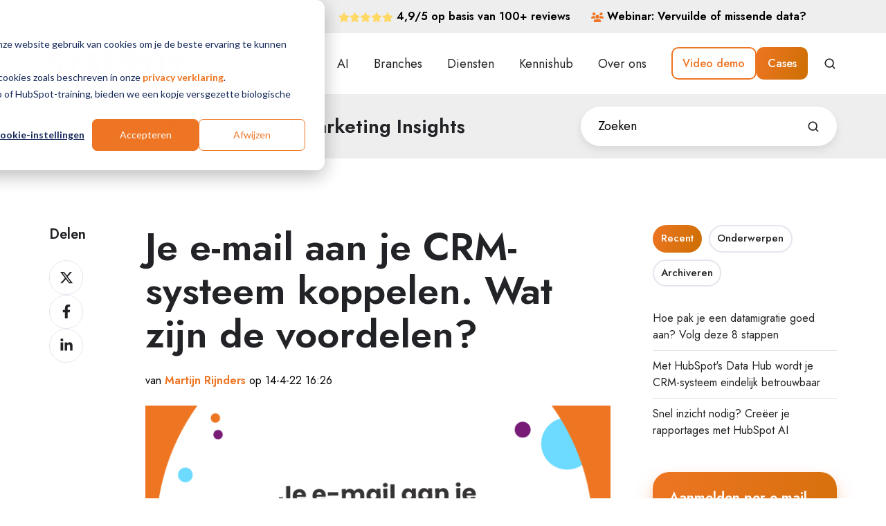

--- FILE ---
content_type: text/html; charset=UTF-8
request_url: https://www.systony.nl/blog/e-mail-aan-crm-systeem-koppelen-wat-zijn-de-voordelen
body_size: 25659
content:
<!doctype html><html lang="nl" class="no-js blog-4 blog-4--post"><head>
    <meta charset="utf-8">
    <title>De voordelen van e-mail aan je CRM-systeem koppelen | Systony</title>
    <link rel="shortcut icon" href="https://www.systony.nl/hubfs/TARR-favicon-16px.png">
    <meta name="description" content="Het koppelen van je e-mail aan een CRM-systeem is erg handig. Bijvoorbeeld om data gestuurd te e-mailen. Ontdek de 7 belangrijkste voordelen.

">
    
		<script>
			var act = {};
      act.xs = 479;
      act.sm = 767;
      act.md = 1139;
			act.scroll_offset = {
				sm: 66,
				md: 66,
				lg: 66,
				get: function() {
					if(window.matchMedia('(max-width: 767px)').matches) return act.scroll_offset.sm;
					if(window.matchMedia('(min-width: 1140px)').matches) return act.scroll_offset.lg;
					return act.scroll_offset.md;
				},
				set: function(sm, md, lg){
					act.scroll_offset.sm = sm;
					act.scroll_offset.md = md;
					act.scroll_offset.lg = lg;
				}
			};
		</script>
    <meta name="viewport" content="width=device-width, initial-scale=1">

    
    <meta property="og:description" content="Het koppelen van je e-mail aan een CRM-systeem is erg handig. Bijvoorbeeld om data gestuurd te e-mailen. Ontdek de 7 belangrijkste voordelen.

">
    <meta property="og:title" content="De voordelen van e-mail aan je CRM-systeem koppelen | Systony">
    <meta name="twitter:description" content="Het koppelen van je e-mail aan een CRM-systeem is erg handig. Bijvoorbeeld om data gestuurd te e-mailen. Ontdek de 7 belangrijkste voordelen.

">
    <meta name="twitter:title" content="De voordelen van e-mail aan je CRM-systeem koppelen | Systony">

    

    
    <style>
a.cta_button{-moz-box-sizing:content-box !important;-webkit-box-sizing:content-box !important;box-sizing:content-box !important;vertical-align:middle}.hs-breadcrumb-menu{list-style-type:none;margin:0px 0px 0px 0px;padding:0px 0px 0px 0px}.hs-breadcrumb-menu-item{float:left;padding:10px 0px 10px 10px}.hs-breadcrumb-menu-divider:before{content:'›';padding-left:10px}.hs-featured-image-link{border:0}.hs-featured-image{float:right;margin:0 0 20px 20px;max-width:50%}@media (max-width: 568px){.hs-featured-image{float:none;margin:0;width:100%;max-width:100%}}.hs-screen-reader-text{clip:rect(1px, 1px, 1px, 1px);height:1px;overflow:hidden;position:absolute !important;width:1px}
</style>

<link rel="stylesheet" href="https://www.systony.nl/hubfs/hub_generated/template_assets/1/185018004542/1768470711874/template_main.min.css">
<link rel="stylesheet" href="https://www.systony.nl/hubfs/hub_generated/template_assets/1/185018011049/1768470742758/template_rich-text.min.css">
<link rel="stylesheet" href="https://www.systony.nl/hubfs/hub_generated/module_assets/1/185018011235/1740941044422/module_icon.min.css">
<link rel="stylesheet" href="https://www.systony.nl/hubfs/hub_generated/template_assets/1/185018011024/1768470710976/template_nav.min.css">
<link rel="stylesheet" href="https://www.systony.nl/hubfs/hub_generated/template_assets/1/185018004634/1768470710755/template_lang-select.min.css">
<link rel="stylesheet" href="https://www.systony.nl/hubfs/hub_generated/template_assets/1/185018011051/1768470705545/template_site-search.min.css">
<link rel="stylesheet" href="https://www.systony.nl/hubfs/hub_generated/template_assets/1/185018011014/1768470716833/template_mobile-nav.min.css">
<link rel="stylesheet" href="https://www.systony.nl/hubfs/hub_generated/template_assets/1/185018004631/1768470719121/template_header-04.min.css">
<link rel="stylesheet" href="https://www.systony.nl/hubfs/hub_generated/template_assets/1/185018011046/1768470718790/template_search-box.min.css">
<link rel="stylesheet" href="https://www.systony.nl/hubfs/hub_generated/template_assets/1/185018010902/1768470713371/template_blog-search.min.css">
<link rel="stylesheet" href="https://www.systony.nl/hubfs/hub_generated/template_assets/1/185018004557/1768470707655/template_blog-toolbar-1.min.css">
<link rel="stylesheet" href="https://www.systony.nl/hubfs/hub_generated/template_assets/1/185018004662/1768470714813/template_tabs.min.css">
<link rel="stylesheet" href="/hs/hsstatic/AsyncSupport/static-1.501/sass/rss_post_listing.css">
<link rel="stylesheet" href="https://www.systony.nl/hubfs/hub_generated/template_assets/1/185018010997/1768470713581/template_form.min.css">
<link rel="stylesheet" href="https://www.systony.nl/hubfs/hub_generated/template_assets/1/185018011002/1768470707687/template_form-dark.min.css">
<link rel="stylesheet" href="https://www.systony.nl/hubfs/hub_generated/template_assets/1/185018011136/1768470705524/template_blog-4.min.css">
<link rel="stylesheet" href="https://www.systony.nl/hubfs/hub_generated/template_assets/1/185018004635/1768470717947/template_logos.min.css">
<link rel="stylesheet" href="https://www.systony.nl/hubfs/hub_generated/template_assets/1/185018010910/1768470717467/template_column-navigation.min.css">
<link rel="stylesheet" href="https://www.systony.nl/hubfs/hub_generated/template_assets/1/185018010998/1768470705349/template_footer-07.min.css">
<link rel="preload" as="style" href="https://48752163.fs1.hubspotusercontent-na1.net/hubfs/48752163/raw_assets/media-default-modules/master/650/js_client_assets/assets/TrackPlayAnalytics-Cm48oVxd.css">

<link rel="preload" as="style" href="https://48752163.fs1.hubspotusercontent-na1.net/hubfs/48752163/raw_assets/media-default-modules/master/650/js_client_assets/assets/Tooltip-DkS5dgLo.css">

<style>
  @font-face {
    font-family: "Jost";
    font-weight: 700;
    font-style: normal;
    font-display: swap;
    src: url("/_hcms/googlefonts/Jost/700.woff2") format("woff2"), url("/_hcms/googlefonts/Jost/700.woff") format("woff");
  }
  @font-face {
    font-family: "Jost";
    font-weight: 500;
    font-style: normal;
    font-display: swap;
    src: url("/_hcms/googlefonts/Jost/500.woff2") format("woff2"), url("/_hcms/googlefonts/Jost/500.woff") format("woff");
  }
  @font-face {
    font-family: "Jost";
    font-weight: 400;
    font-style: normal;
    font-display: swap;
    src: url("/_hcms/googlefonts/Jost/regular.woff2") format("woff2"), url("/_hcms/googlefonts/Jost/regular.woff") format("woff");
  }
  @font-face {
    font-family: "Jost";
    font-weight: 600;
    font-style: normal;
    font-display: swap;
    src: url("/_hcms/googlefonts/Jost/600.woff2") format("woff2"), url("/_hcms/googlefonts/Jost/600.woff") format("woff");
  }
</style>

    <script type="application/ld+json">
{
  "mainEntityOfPage" : {
    "@type" : "WebPage",
    "@id" : "https://www.systony.nl/blog/e-mail-aan-crm-systeem-koppelen-wat-zijn-de-voordelen"
  },
  "author" : {
    "name" : "Martijn Rijnders",
    "url" : "https://www.systony.nl/blog/author/martijn-rijnders",
    "@type" : "Person"
  },
  "headline" : "De voordelen van e-mail aan je CRM-systeem koppelen | Systony",
  "datePublished" : "2022-04-14T14:26:22.000Z",
  "dateModified" : "2024-12-24T15:54:27.495Z",
  "publisher" : {
    "name" : "Systony BV",
    "logo" : {
      "url" : "https://www.systony.nl/hubfs/Website%202021/Systony%20Logos/Systony%20no%20panel%20kleur%20logo.svg",
      "@type" : "ImageObject"
    },
    "@type" : "Organization"
  },
  "@context" : "https://schema.org",
  "@type" : "BlogPosting",
  "image" : [ "https://www.systony.nl/hubfs/Website%202021/Blog%20page%20images/email%20koppelen%20crm.png" ]
}
</script>


    
<!--  Added by GoogleAnalytics4 integration -->
<script>
var _hsp = window._hsp = window._hsp || [];
window.dataLayer = window.dataLayer || [];
function gtag(){dataLayer.push(arguments);}

var useGoogleConsentModeV2 = true;
var waitForUpdateMillis = 1000;


if (!window._hsGoogleConsentRunOnce) {
  window._hsGoogleConsentRunOnce = true;

  gtag('consent', 'default', {
    'ad_storage': 'denied',
    'analytics_storage': 'denied',
    'ad_user_data': 'denied',
    'ad_personalization': 'denied',
    'wait_for_update': waitForUpdateMillis
  });

  if (useGoogleConsentModeV2) {
    _hsp.push(['useGoogleConsentModeV2'])
  } else {
    _hsp.push(['addPrivacyConsentListener', function(consent){
      var hasAnalyticsConsent = consent && (consent.allowed || (consent.categories && consent.categories.analytics));
      var hasAdsConsent = consent && (consent.allowed || (consent.categories && consent.categories.advertisement));

      gtag('consent', 'update', {
        'ad_storage': hasAdsConsent ? 'granted' : 'denied',
        'analytics_storage': hasAnalyticsConsent ? 'granted' : 'denied',
        'ad_user_data': hasAdsConsent ? 'granted' : 'denied',
        'ad_personalization': hasAdsConsent ? 'granted' : 'denied'
      });
    }]);
  }
}

gtag('js', new Date());
gtag('set', 'developer_id.dZTQ1Zm', true);
gtag('config', 'G-31WG2ZQPWV');
</script>
<script async src="https://www.googletagmanager.com/gtag/js?id=G-31WG2ZQPWV"></script>

<!-- /Added by GoogleAnalytics4 integration -->

<!--  Added by GoogleTagManager integration -->
<script>
var _hsp = window._hsp = window._hsp || [];
window.dataLayer = window.dataLayer || [];
function gtag(){dataLayer.push(arguments);}

var useGoogleConsentModeV2 = true;
var waitForUpdateMillis = 1000;



var hsLoadGtm = function loadGtm() {
    if(window._hsGtmLoadOnce) {
      return;
    }

    if (useGoogleConsentModeV2) {

      gtag('set','developer_id.dZTQ1Zm',true);

      gtag('consent', 'default', {
      'ad_storage': 'denied',
      'analytics_storage': 'denied',
      'ad_user_data': 'denied',
      'ad_personalization': 'denied',
      'wait_for_update': waitForUpdateMillis
      });

      _hsp.push(['useGoogleConsentModeV2'])
    }

    (function(w,d,s,l,i){w[l]=w[l]||[];w[l].push({'gtm.start':
    new Date().getTime(),event:'gtm.js'});var f=d.getElementsByTagName(s)[0],
    j=d.createElement(s),dl=l!='dataLayer'?'&l='+l:'';j.async=true;j.src=
    'https://www.googletagmanager.com/gtm.js?id='+i+dl;f.parentNode.insertBefore(j,f);
    })(window,document,'script','dataLayer','GTM-T6C5HQ');

    window._hsGtmLoadOnce = true;
};

_hsp.push(['addPrivacyConsentListener', function(consent){
  if(consent.allowed || (consent.categories && consent.categories.analytics)){
    hsLoadGtm();
  }
}]);

</script>

<!-- /Added by GoogleTagManager integration -->


<link rel="apple-touch-icon" sizes="180x180" href="https://www.systony.nl/hubfs/images/favicon/apple-touch-icon.png">
<link rel="icon" type="image/png" href="https://www.systony.nl/hubfs/images/favicon/favicon-32x32.png" sizes="32x32">
<link rel="icon" type="image/png" href="https://www.systony.nl/hubfs/images/favicon/favicon-16x16.png" sizes="16x16">
<link rel="manifest" href="https://www.systony.nl/hubfs/images/favicon/manifest.json">
<link rel="mask-icon" href="https://www.systony.nl/hubfs/images/favicon/safari-pinned-tab.svg" color="#ec861a">
<link rel="shortcut icon" href="https://www.systony.nl/hubfs/images/favicon/favicon.ico">
<meta name="msapplication-config" content="http://cdn2.hubspot.net/hubfs/346401/images/favicon/browserconfig.xml">
<meta name="theme-color" content="#ffffff">

<!-- Google Tag Manager -->
<script>(function(w,d,s,l,i){w[l]=w[l]||[];w[l].push({'gtm.start':
new Date().getTime(),event:'gtm.js'});var f=d.getElementsByTagName(s)[0],
j=d.createElement(s),dl=l!='dataLayer'?'&l='+l:'';j.async=true;j.src=
'https://www.googletagmanager.com/gtm.js?id='+i+dl;f.parentNode.insertBefore(j,f);
})(window,document,'script','dataLayer','GTM-T6C5HQ');</script>
<!-- End Google Tag Manager -->

<!-- Leadinfo Tracking Code -->
<script>
(function(l,e,a,d,i,n,f,o){if(!l[i]){l.GlobalLeadinfoNamespace=l.GlobalLeadinfoNamespace||[];
l.GlobalLeadinfoNamespace.push(i);l[i]=function(){(l[i].q=l[i].q||[]).push(arguments)};l[i].t=l[i].t||n;
l[i].q=l[i].q||[];o=e.createElement(a);f=e.getElementsByTagName(a)[0];o.async=1;o.src=d;f.parentNode.insertBefore(o,f);}
}(window,document,"script","https://cdn.leadinfo.net/ping.js","leadinfo","LI-63BBD69595E1A"));
</script>

<!-- Clearbit -->
<script src="https://tag.clearbitscripts.com/v1/pk_ee3c8c3dd3ecc9705d6eba64d6c58a98/tags.js" referrerpolicy="strict-origin-when-cross-origin"></script>
<!-- Endarbit -->
<meta property="og:image" content="https://www.systony.nl/hubfs/Website%202021/Blog%20page%20images/email%20koppelen%20crm.png">
<meta property="og:image:width" content="700">
<meta property="og:image:height" content="385">
<meta property="og:image:alt" content="Koppelen je email aan je CRM systeem">
<meta name="twitter:image" content="https://www.systony.nl/hubfs/Website%202021/Blog%20page%20images/email%20koppelen%20crm.png">
<meta name="twitter:image:alt" content="Koppelen je email aan je CRM systeem">

<meta property="og:url" content="https://www.systony.nl/blog/e-mail-aan-crm-systeem-koppelen-wat-zijn-de-voordelen">
<meta name="twitter:card" content="summary_large_image">

<link rel="canonical" href="https://www.systony.nl/blog/e-mail-aan-crm-systeem-koppelen-wat-zijn-de-voordelen">
<script>
  (function(){

    window.ldfdr = window.ldfdr || {};
    (function(d, s, ss, fs){
      fs = d.getElementsByTagName(s)[0];

      function ce(src){
        var cs  = d.createElement(s);
        cs.src = src;
        setTimeout(function(){fs.parentNode.insertBefore(cs,fs)}, 1);
      }

      ce(ss);
    })(document, 'script', 'https://sc.lfeeder.com/lftracker_v1_ywVkO4XMb6EaZ6Bj.js');
  })();
</script>

<meta property="og:type" content="article">
<link rel="alternate" type="application/rss+xml" href="https://www.systony.nl/blog/rss.xml">
<meta name="twitter:domain" content="www.systony.nl">
<meta name="twitter:site" content="@systony">
<script src="//platform.linkedin.com/in.js" type="text/javascript">
    lang: nl_NL
</script>

<meta http-equiv="content-language" content="nl">






  <meta name="generator" content="HubSpot"></head>
  <body class="  hs-content-id-69468095867 hs-blog-post hs-content-path-blog-e-mail-aan-crm-systeem-koppelen-wat-zijn-de-v hs-content-name-je-e-mail-aan-je-crm-systeem-koppelen--wat-zijn-de hs-blog-name-2021-nieuws-blog hs-blog-id-410802929">
<!--  Added by GoogleTagManager integration -->
<noscript><iframe src="https://www.googletagmanager.com/ns.html?id=GTM-T6C5HQ" height="0" width="0" style="display:none;visibility:hidden"></iframe></noscript>

<!-- /Added by GoogleTagManager integration -->

    <div id="top"></div>
    <div class="page">
      
        <div data-global-resource-path="Systony website 2025/partials/header-04.html">















  


<header class="header header--4  header--sticky header--w-links header--w-icons header--w-search header--wo-lang hs-search-hidden">
  <div class="container-fluid above-header">
<div class="row-fluid-wrapper">
<div class="row-fluid">
<div class="span12 widget-span widget-type-cell " style="" data-widget-type="cell" data-x="0" data-w="12">

</div><!--end widget-span -->
</div>
</div>
</div>
  <div class="header__section header__section--top section">
    <div class="header__center container">
      <div class="row items-center">
        <div class="col s12">
          <div class="flex flex-row items-center justify-end no-shrink wrap">
            
              <div class="header__links">
                <div id="hs_cos_wrapper_header_links" class="hs_cos_wrapper hs_cos_wrapper_widget hs_cos_wrapper_type_module" style="" data-hs-cos-general-type="widget" data-hs-cos-type="module">



<div class="module module--header_links module--rtext">
    <div class="module__inner">

  <div id="rtext__header_links" class="rtext rtext--box-none txt--light">
    <div class="rtext__content clear small-text">
      <ul>
<ul>
<li><strong><span style="color: #ee7523;"><span style="color: #000000;"><span style="color: #ee7523;"><a href="https://www.systony.nl/over-systony/hubspot-partner-nederland" rel="noopener" style="color: #ee7523;"><span style="color: #000000;">#1 Technisch HubSpot-expert in NL</span></a></span></span></span></strong></li>
<li><span style="color: #ee7523;"><span style="color: #000000;"><span data-hs-icon-hubl="true" style="display: inline-block; fill: #FFD966;"><span id="hs_cos_wrapper_header_links_" class="hs_cos_wrapper hs_cos_wrapper_widget hs_cos_wrapper_type_icon" style="" data-hs-cos-general-type="widget" data-hs-cos-type="icon"><svg version="1.0" xmlns="http://www.w3.org/2000/svg" viewbox="0 0 576 512" height="14" aria-hidden="true"><g id="Star1_layer"><path d="M316.9 18C311.6 7 300.4 0 288.1 0s-23.4 7-28.8 18L195 150.3 51.4 171.5c-12 1.8-22 10.2-25.7 21.7s-.7 24.2 7.9 32.7L137.8 329 113.2 474.7c-2 12 3 24.2 12.9 31.3s23 8 33.8 2.3l128.3-68.5 128.3 68.5c10.8 5.7 23.9 4.9 33.8-2.3s14.9-19.3 12.9-31.3L438.5 329 542.7 225.9c8.6-8.5 11.7-21.2 7.9-32.7s-13.7-19.9-25.7-21.7L381.2 150.3 316.9 18z" /></g></svg></span></span><span data-hs-icon-hubl="true" style="display: inline-block; fill: #FFD966;"><span id="hs_cos_wrapper_header_links_" class="hs_cos_wrapper hs_cos_wrapper_widget hs_cos_wrapper_type_icon" style="" data-hs-cos-general-type="widget" data-hs-cos-type="icon"><svg version="1.0" xmlns="http://www.w3.org/2000/svg" viewbox="0 0 576 512" height="14" aria-hidden="true"><g id="Star2_layer"><path d="M316.9 18C311.6 7 300.4 0 288.1 0s-23.4 7-28.8 18L195 150.3 51.4 171.5c-12 1.8-22 10.2-25.7 21.7s-.7 24.2 7.9 32.7L137.8 329 113.2 474.7c-2 12 3 24.2 12.9 31.3s23 8 33.8 2.3l128.3-68.5 128.3 68.5c10.8 5.7 23.9 4.9 33.8-2.3s14.9-19.3 12.9-31.3L438.5 329 542.7 225.9c8.6-8.5 11.7-21.2 7.9-32.7s-13.7-19.9-25.7-21.7L381.2 150.3 316.9 18z" /></g></svg></span></span></span></span><span style="color: #ee7523;"><span style="color: #000000;"><span data-hs-icon-hubl="true" style="display: inline-block; fill: #FFD966;"><span id="hs_cos_wrapper_header_links_" class="hs_cos_wrapper hs_cos_wrapper_widget hs_cos_wrapper_type_icon" style="" data-hs-cos-general-type="widget" data-hs-cos-type="icon"><svg version="1.0" xmlns="http://www.w3.org/2000/svg" viewbox="0 0 576 512" height="14" aria-hidden="true"><g id="Star3_layer"><path d="M316.9 18C311.6 7 300.4 0 288.1 0s-23.4 7-28.8 18L195 150.3 51.4 171.5c-12 1.8-22 10.2-25.7 21.7s-.7 24.2 7.9 32.7L137.8 329 113.2 474.7c-2 12 3 24.2 12.9 31.3s23 8 33.8 2.3l128.3-68.5 128.3 68.5c10.8 5.7 23.9 4.9 33.8-2.3s14.9-19.3 12.9-31.3L438.5 329 542.7 225.9c8.6-8.5 11.7-21.2 7.9-32.7s-13.7-19.9-25.7-21.7L381.2 150.3 316.9 18z" /></g></svg></span></span></span></span><span style="color: #ee7523;"><span style="color: #000000;"><span data-hs-icon-hubl="true" style="display: inline-block; fill: #FFD966;"><span id="hs_cos_wrapper_header_links_" class="hs_cos_wrapper hs_cos_wrapper_widget hs_cos_wrapper_type_icon" style="" data-hs-cos-general-type="widget" data-hs-cos-type="icon"><svg version="1.0" xmlns="http://www.w3.org/2000/svg" viewbox="0 0 576 512" height="14" aria-hidden="true"><g id="Star4_layer"><path d="M316.9 18C311.6 7 300.4 0 288.1 0s-23.4 7-28.8 18L195 150.3 51.4 171.5c-12 1.8-22 10.2-25.7 21.7s-.7 24.2 7.9 32.7L137.8 329 113.2 474.7c-2 12 3 24.2 12.9 31.3s23 8 33.8 2.3l128.3-68.5 128.3 68.5c10.8 5.7 23.9 4.9 33.8-2.3s14.9-19.3 12.9-31.3L438.5 329 542.7 225.9c8.6-8.5 11.7-21.2 7.9-32.7s-13.7-19.9-25.7-21.7L381.2 150.3 316.9 18z" /></g></svg></span></span></span></span><span style="color: #ee7523;"><span style="color: #000000;"><span data-hs-icon-hubl="true" style="display: inline-block; fill: #FFD966;"><span id="hs_cos_wrapper_header_links_" class="hs_cos_wrapper hs_cos_wrapper_widget hs_cos_wrapper_type_icon" style="" data-hs-cos-general-type="widget" data-hs-cos-type="icon"><svg version="1.0" xmlns="http://www.w3.org/2000/svg" viewbox="0 0 576 512" height="14" aria-hidden="true"><g id="Star5_layer"><path d="M316.9 18C311.6 7 300.4 0 288.1 0s-23.4 7-28.8 18L195 150.3 51.4 171.5c-12 1.8-22 10.2-25.7 21.7s-.7 24.2 7.9 32.7L137.8 329 113.2 474.7c-2 12 3 24.2 12.9 31.3s23 8 33.8 2.3l128.3-68.5 128.3 68.5c10.8 5.7 23.9 4.9 33.8-2.3s14.9-19.3 12.9-31.3L438.5 329 542.7 225.9c8.6-8.5 11.7-21.2 7.9-32.7s-13.7-19.9-25.7-21.7L381.2 150.3 316.9 18z" /></g></svg></span></span> <span style="color: #ee7523;"><strong><span style="color: #000000;"><a href="https://www.hubspot.com/agencies/systony" rel="noopener" style="color: #000000;" target="_blank">4,9/5 op basis van 100+ review</a>s</span></strong><a href="https://www.hubspot.com/agencies/systony" rel="noopener" style="color: #ee7523;" target="_blank"></a><a href="https://www.hubspot.com/agencies/systony" rel="noopener" style="color: #ee7523;" target="_blank"></a></span></span></span></li>
<li><span style="color: #ee7523;"><span style="color: #000000;"><span style="color: #ee7523;"><strong><span style="color: #000000;"><span data-hs-icon-hubl="true" style="display: inline-block; fill: #EE7523;"><span id="hs_cos_wrapper_header_links_" class="hs_cos_wrapper hs_cos_wrapper_widget hs_cos_wrapper_type_icon" style="" data-hs-cos-general-type="widget" data-hs-cos-type="icon"><svg version="1.0" xmlns="http://www.w3.org/2000/svg" viewbox="0 0 640 512" height="14" aria-hidden="true"><g id="Users6_layer"><path d="M144 0a80 80 0 1 1 0 160A80 80 0 1 1 144 0zM512 0a80 80 0 1 1 0 160A80 80 0 1 1 512 0zM0 298.7C0 239.8 47.8 192 106.7 192h42.7c15.9 0 31 3.5 44.6 9.7c-1.3 7.2-1.9 14.7-1.9 22.3c0 38.2 16.8 72.5 43.3 96c-.2 0-.4 0-.7 0H21.3C9.6 320 0 310.4 0 298.7zM405.3 320c-.2 0-.4 0-.7 0c26.6-23.5 43.3-57.8 43.3-96c0-7.6-.7-15-1.9-22.3c13.6-6.3 28.7-9.7 44.6-9.7h42.7C592.2 192 640 239.8 640 298.7c0 11.8-9.6 21.3-21.3 21.3H405.3zM224 224a96 96 0 1 1 192 0 96 96 0 1 1 -192 0zM128 485.3C128 411.7 187.7 352 261.3 352H378.7C452.3 352 512 411.7 512 485.3c0 14.7-11.9 26.7-26.7 26.7H154.7c-14.7 0-26.7-11.9-26.7-26.7z" /></g></svg></span></span> <a href="https://www.systony.nl/webinar-hubspot-ai-data" rel="noopener"><span style="color: #000000;">Webinar: Vervuilde of missende data?</span></a></span></strong></span></span></span></li>
</ul>
</ul>
    </div>
    
  </div>

    </div>
  </div>


</div>
              </div>
            
            
              
                
              
              <div class="header__icons">
                <div class="header__icons__static">
                  <div id="hs_cos_wrapper_static_header_icons" class="hs_cos_wrapper hs_cos_wrapper_widget hs_cos_wrapper_type_module" style="" data-hs-cos-general-type="widget" data-hs-cos-type="module">

<div class="module module--static_header_icons module--icon module--text-right">
    <div class="module__inner">

  <div class="inline-items inline-items--right"></div>

    </div>
  </div>
</div>
                </div>
                <div class="header__icons__overlap">
                  <div id="hs_cos_wrapper_overlapping_header_icons" class="hs_cos_wrapper hs_cos_wrapper_widget hs_cos_wrapper_type_module" style="" data-hs-cos-general-type="widget" data-hs-cos-type="module">

<div class="module module--overlapping_header_icons module--icon module--text-right">
    <div class="module__inner">

  <div class="inline-items inline-items--right" style="gap: 20px;">
    
  <span class="icon icon--overlapping_header_icons-1 icon--type-icon icon--small icon--accent">
      <span class="icon__glyph">
        
          <svg version="1.0" xmlns="http://www.w3.org/2000/svg" viewbox="0 0 448 512" aria-hidden="true"><g id="LinkedIn7_layer"><path d="M416 32H31.9C14.3 32 0 46.5 0 64.3v383.4C0 465.5 14.3 480 31.9 480H416c17.6 0 32-14.5 32-32.3V64.3c0-17.8-14.4-32.3-32-32.3zM135.4 416H69V202.2h66.5V416zm-33.2-243c-21.3 0-38.5-17.3-38.5-38.5S80.9 96 102.2 96c21.2 0 38.5 17.3 38.5 38.5 0 21.3-17.2 38.5-38.5 38.5zm282.1 243h-66.4V312c0-24.8-.5-56.7-34.5-56.7-34.6 0-39.9 27-39.9 54.9V416h-66.4V202.2h63.7v29.2h.9c8.9-16.8 30.6-34.5 62.9-34.5 67.2 0 79.7 44.3 79.7 101.9V416z" /></g></svg>
        
      </span>
      
    </span>
    
  <span class="icon icon--overlapping_header_icons-2 icon--type-icon icon--small icon--accent">
      <span class="icon__glyph">
        
          <svg version="1.0" xmlns="http://www.w3.org/2000/svg" viewbox="0 0 576 512" aria-hidden="true"><g id="YouTube8_layer"><path d="M549.655 124.083c-6.281-23.65-24.787-42.276-48.284-48.597C458.781 64 288 64 288 64S117.22 64 74.629 75.486c-23.497 6.322-42.003 24.947-48.284 48.597-11.412 42.867-11.412 132.305-11.412 132.305s0 89.438 11.412 132.305c6.281 23.65 24.787 41.5 48.284 47.821C117.22 448 288 448 288 448s170.78 0 213.371-11.486c23.497-6.321 42.003-24.171 48.284-47.821 11.412-42.867 11.412-132.305 11.412-132.305s0-89.438-11.412-132.305zm-317.51 213.508V175.185l142.739 81.205-142.739 81.201z" /></g></svg>
        
      </span>
      
    </span></div>

    </div>
  </div>
</div>
                </div>
              </div>
            
          </div>
        </div>
      </div>
    </div>
  </div>
  <div class="header__sticky-wrapper">
    <div class="header__sticky-element">
      <div class="header__section header__section--main section">
        <div class="header__center container">
          <div class="row items-center">
            <div class="col s3 md-s3 sm-s4 justify-center">
              <div class="header__logo"><div class="header__logo__static"><div id="hs_cos_wrapper_static_header_logo" class="hs_cos_wrapper hs_cos_wrapper_widget hs_cos_wrapper_type_module widget-type-logo" style="" data-hs-cos-general-type="widget" data-hs-cos-type="module">
  






















  
  <span id="hs_cos_wrapper_static_header_logo_hs_logo_widget" class="hs_cos_wrapper hs_cos_wrapper_widget hs_cos_wrapper_type_logo" style="" data-hs-cos-general-type="widget" data-hs-cos-type="logo"><a href="/" id="hs-link-static_header_logo_hs_logo_widget" style="border-width:0px;border:0px;"><img src="https://www.systony.nl/hubfs/Website%202021/Systony%20Logos/Systony%20no%20panel%20kleur%20logo.svg" class="hs-image-widget " height="200" style="height: auto;width:200px;border-width:0px;border:0px;" width="200" alt="Systony no panel kleur logo" title="Systony no panel kleur logo"></a></span>
</div></div><div class="header__logo__sticky"><div id="hs_cos_wrapper_sticky_header_logo" class="hs_cos_wrapper hs_cos_wrapper_widget hs_cos_wrapper_type_module widget-type-logo" style="" data-hs-cos-general-type="widget" data-hs-cos-type="module">
  






















  
  <span id="hs_cos_wrapper_sticky_header_logo_hs_logo_widget" class="hs_cos_wrapper hs_cos_wrapper_widget hs_cos_wrapper_type_logo" style="" data-hs-cos-general-type="widget" data-hs-cos-type="logo"><a href="/" id="hs-link-sticky_header_logo_hs_logo_widget" style="border-width:0px;border:0px;"><img src="https://www.systony.nl/hubfs/Website%202021/Systony%20Logos/Systony%20no%20panel%20kleur%20logo.svg" class="hs-image-widget " height="200" style="height: auto;width:200px;border-width:0px;border:0px;" width="200" alt="Systony no panel kleur logo" title="Systony no panel kleur logo" loading="lazy"></a></span>
</div></div></div>
            </div>
            <div class="col s9 md-s9 sm-s8">
              <div class="flex flex-row items-center justify-end no-shrink wrap">
                <div class="header__nav">
                  <div id="hs_cos_wrapper_header_nav" class="hs_cos_wrapper hs_cos_wrapper_widget hs_cos_wrapper_type_module" style="" data-hs-cos-general-type="widget" data-hs-cos-type="module"><div class="module module--header_nav module--nav module--block-left module--md-block-left module--sm-block-left module--text-left module--md-text-left module--sm-text-left">
    <div class="module__inner">

  <nav class="nav nav--light nav--on-hover hs-skip-lang-url-rewrite" flyout-delay="0" aria-label="Main menu">
    <ul class="nav__list nav__list--level1"><li class="nav__item nav__item--branch nav__item--mega-branch nav__item--mega-branch-width-">
        <a class="nav__link" href="javascript:;">HubSpot<span class="nav__mega-hover-extender"></span></a><div class="nav__mega">
            <div class="container">
              <div class="row">
                <div class="col s7">
                  <div class="row">
                    <div class="nav__mega-header col s12">
                      
                    </div>
                  </div>
                  <div class="row">
                    <div class="nav__mega-cols nav__mega-cols--type-1 col s12">
                      <div style="width: 100%;">
                        <div class="row justify-between"><div class="nav__mega-col col s6">
                                <h4>HubSpot</h4>
<ul style="line-height: 1; font-size: 16px;">
<li><a href="https://www.systony.nl/wat-is-hubspot" rel="noopener">Wat is HubSpot?</a></li>
<li><a href="https://www.systony.nl/blog/bedrijf-goed-data-management" rel="noopener">Data management</a></li>
<li><a href="https://www.systony.nl/blog/inefficiente-marketing-sales-service-processen" rel="noopener">Automatisering &amp; AI</a></li>
</ul>
                              </div><div class="nav__mega-col col s6">
                                <h4>&nbsp;</h4>
<ul style="line-height: 1; font-size: 16px;">
<li><a href="https://www.systony.nl/blog/crm-customization-hubspot" rel="noopener">CRM Customization</a></li>
<li><a href="https://www.systony.nl/algemeen/hoe-veilig-is-hubspot" rel="noopener">Hoe veilig is HubSpot?</a></li>
<li><a href="https://www.systony.nl/algemeen/hubspot-prijzen" rel="noopener">Prijzen</a></li>
</ul>
                              </div></div>
                      </div>
                    </div>
                  </div>
                  <div class="row">
                    <div class="nav__mega-footer col s12">
                      <p></p>
                    </div>
                  </div>
                </div><div class="col s1"></div>
                  <div class="nav__mega-aside nav__mega-aside--image col s4">
    
  <a href="https://www.systony.nl/kenniscentrum/gratis-hubspot-crm-account">

  
  <img src="https://www.systony.nl/hs-fs/hubfs/HubSpot-gratis-crm-account%20(5)%20(1).png?width=740&amp;height=440&amp;name=HubSpot-gratis-crm-account%20(5)%20(1).png" alt="HubSpot-gratis-demo-crm-account" srcset="https://www.systony.nl/hs-fs/hubfs/HubSpot-gratis-crm-account%20(5)%20(1).png?width=360&amp;name=HubSpot-gratis-crm-account%20(5)%20(1).png 360w, https://www.systony.nl/hs-fs/hubfs/HubSpot-gratis-crm-account%20(5)%20(1).png?width=480&amp;name=HubSpot-gratis-crm-account%20(5)%20(1).png 480w, https://www.systony.nl/hs-fs/hubfs/HubSpot-gratis-crm-account%20(5)%20(1).png?width=720&amp;name=HubSpot-gratis-crm-account%20(5)%20(1).png 720w, https://www.systony.nl/hs-fs/hubfs/HubSpot-gratis-crm-account%20(5)%20(1).png?width=768&amp;name=HubSpot-gratis-crm-account%20(5)%20(1).png 768w, https://www.systony.nl/hs-fs/hubfs/HubSpot-gratis-crm-account%20(5)%20(1).png?width=1350&amp;name=HubSpot-gratis-crm-account%20(5)%20(1).png 1350w, https://www.systony.nl/hs-fs/hubfs/HubSpot-gratis-crm-account%20(5)%20(1).png?width=1440&amp;name=HubSpot-gratis-crm-account%20(5)%20(1).png 1440w, https://www.systony.nl/hs-fs/hubfs/HubSpot-gratis-crm-account%20(5)%20(1).png?width=1480&amp;name=HubSpot-gratis-crm-account%20(5)%20(1).png 1480w" width="740" height="440" loading="lazy" class="img--radius">

</a>
                  </div></div>
            </div>
          </div></li><li class="nav__item">
        <a class="nav__link" href="https://www.systony.nl/ai/hubspot-ai-coach-consultant">AI</a></li><li class="nav__item">
        <a class="nav__link" href="https://www.systony.nl/branches">Branches</a></li><li class="nav__item nav__item--branch nav__item--mega-branch nav__item--mega-branch-width-default">
        <a class="nav__link" href="javascript:;">Diensten<span class="nav__mega-hover-extender"></span></a><div class="nav__mega nav__mega--width-default">
            <div class="container">
              <div class="row">
                <div class="col s7">
                  <div class="row">
                    <div class="nav__mega-header col s12">
                      
                    </div>
                  </div>
                  <div class="row">
                    <div class="nav__mega-cols nav__mega-cols--type-1 col s12">
                      <div style="width: 100%;">
                        <div class="row justify-between"><div class="nav__mega-col col s6">
                                <h4>Diensten</h4>
<ul style="line-height: 1;">
<li><a href="https://www.systony.nl/diensten/hubspot-advies-en-implementatie" rel="noopener"><span style="font-size: 16px;">Advies &amp; implementatie</span></a></li>
<li><span style="font-size: 16px;"><a href="https://www.systony.nl/diensten/hubspot-api-voor-developers" rel="noopener">Maatwerk &amp; systeemintegraties</a></span></li>
<li><span style="font-size: 16px;"><a href="https://www.systony.nl/diensten/hubspot-marketing-onboarding" rel="noopener">Marketing Onboarding</a></span></li>
<li><a href="https://www.systony.nl/ai/hubspot-ai-coach-consultant" rel="noopener"><span style="font-size: 16px;">AI-coach</span></a></li>
<li><span style="font-size: 16px;"><a href="https://www.systony.nl/diensten/hubspot-workshops" rel="noopener">Trainingen</a></span></li>
<li><span style="font-size: 16px;"><a href="https://www.systony.nl/over-systony/servicedesk" rel="noopener">Support</a></span></li>
<li><span style="font-size: 16px;"><a href="https://www.systony.nl/diensten/hubspot-cms-website" rel="noopener">Website migratie</a></span></li>
<li><span style="font-size: 16px;"><a href="https://www.systony.nl/diensten/hubspot-fast-track-voor-startups" rel="noopener">Fast Track</a></span></li>
<li><span style="font-size: 16px;"><a href="https://www.systony.nl/diensten/hubspot-gratis-portal-review" rel="noopener">Portal Review</a></span></li>
</ul>
                              </div><div class="nav__mega-col col s6">
                                <h4>Integraties</h4>
<ul style="line-height: 1;">
<li><a href="https://www.systony.nl/diensten/hubspot-api-voor-developers" rel="noopener"><span style="font-size: 16px;">Maatwerk &amp; API</span></a></li>
<li><span style="font-size: 16px;"><a href="https://www.systony.nl/algemeen/hubspot-integraties" rel="noopener">Populaire HubSpot integraties</a></span></li>
<li><span style="font-size: 16px;"><a href="https://www.systony.nl/integreer-hubspot-aircall-telefooncentrale" rel="noopener">Aircall telefooncentrale</a></span></li>
</ul>
                              </div></div>
                      </div>
                    </div>
                  </div>
                  <div class="row">
                    <div class="nav__mega-footer col s12">
                      
                    </div>
                  </div>
                </div><div class="col s1"></div>
                  <div class="nav__mega-aside nav__mega-aside--image col s4">
    
  <a href="https://www.systony.nl/kenniscentrum/download-crm-checklist">

  
  <img src="https://www.systony.nl/hs-fs/hubfs/HubSpot-CRM-Checklist-download%20(4)%20(1).png?width=740&amp;height=440&amp;name=HubSpot-CRM-Checklist-download%20(4)%20(1).png" alt="HubSpot-CRM-Checklist-download (4) (1)" srcset="https://www.systony.nl/hs-fs/hubfs/HubSpot-CRM-Checklist-download%20(4)%20(1).png?width=360&amp;name=HubSpot-CRM-Checklist-download%20(4)%20(1).png 360w, https://www.systony.nl/hs-fs/hubfs/HubSpot-CRM-Checklist-download%20(4)%20(1).png?width=480&amp;name=HubSpot-CRM-Checklist-download%20(4)%20(1).png 480w, https://www.systony.nl/hs-fs/hubfs/HubSpot-CRM-Checklist-download%20(4)%20(1).png?width=720&amp;name=HubSpot-CRM-Checklist-download%20(4)%20(1).png 720w, https://www.systony.nl/hs-fs/hubfs/HubSpot-CRM-Checklist-download%20(4)%20(1).png?width=768&amp;name=HubSpot-CRM-Checklist-download%20(4)%20(1).png 768w, https://www.systony.nl/hs-fs/hubfs/HubSpot-CRM-Checklist-download%20(4)%20(1).png?width=1350&amp;name=HubSpot-CRM-Checklist-download%20(4)%20(1).png 1350w, https://www.systony.nl/hs-fs/hubfs/HubSpot-CRM-Checklist-download%20(4)%20(1).png?width=1440&amp;name=HubSpot-CRM-Checklist-download%20(4)%20(1).png 1440w, https://www.systony.nl/hs-fs/hubfs/HubSpot-CRM-Checklist-download%20(4)%20(1).png?width=1480&amp;name=HubSpot-CRM-Checklist-download%20(4)%20(1).png 1480w" width="740" height="440" loading="lazy" class="img--radius">

</a>
                  </div></div>
            </div>
          </div></li><li class="nav__item nav__item--branch nav__item--mega-branch nav__item--mega-branch-width-">
        <a class="nav__link" href="https://www.systony.nl/kenniscentrum">Kennishub<span class="nav__mega-hover-extender"></span></a><div class="nav__mega">
            <div class="container">
              <div class="row">
                <div class="col s12">
                  <div class="row">
                    <div class="nav__mega-header col s12">
                      
                    </div>
                  </div>
                  <div class="row">
                    <div class="nav__mega-cols nav__mega-cols--type-1 col s12">
                      <div style="width: 100%;">
                        <div class="row justify-between"><div class="nav__mega-col col s3">
                                <h4>Video's</h4>
<ul style="font-size: 16px; line-height: 1;">
<li><a href="https://www.systony.nl/kenniscentrum/hubspot-crm-demo-video" rel="noopener">CRM demo video</a></li>
<li><a href="https://www.systony.nl/casestudies" rel="noopener">Case studies</a></li>
<li><a href="https://www.systony.nl/video" rel="noopener">Kennisvideo's</a></li>
</ul>
                              </div><div class="nav__mega-col col s3">
                                <h4>Downloads</h4>
<ul style="font-size: 16px; line-height: 1;">
<li><a href="https://www.systony.nl/kenniscentrum/download-e-book-ontdek-kracht-ai-hubspot" rel="noopener">E-book AI in HubSpot</a></li>
<li><a href="https://www.systony.nl/kenniscentrum/download-crm-checklist" rel="noopener">CRM Checklist</a></li>
<li><a href="https://www.systony.nl/kenniscentrum/download-handboek-crm-selectie" rel="noopener">Handboek CRM Selectie</a></li>
<li><a href="https://www.systony.nl/kenniscentrum/download-productoverzicht-hubspot" rel="noopener">HubSpot Productoverzicht</a></li>
</ul>
                              </div><div class="nav__mega-col col s3">
                                <h4>Webinars &amp; Events</h4>
<ul style="font-size: 16px; line-height: 1;">
<li><a href="https://www.systony.nl/webinars" rel="noopener">Alle webinars</a><a li=""> </a></li>
</ul>
                              </div><div class="nav__mega-col col s3">
                                <h4>Nieuws &amp; Blogs</h4>
<ul style="font-size: 16px; line-height: 1;">
<li><a href="https://www.systony.nl/blog" rel="noopener">Alle blogs</a></li>
<li><a href="https://www.systony.nl/blog/topic/crm" rel="noopener">CRM selectie blogs</a></li>
<li><a href="https://www.systony.nl/blog/topic/artificial-intelligence" rel="noopener">Artificial Intelligence blogs</a></li>
<li><a href="https://www.systony.nl/blog/topic/data-management" rel="noopener">Data management blogs</a></li>
</ul>
                              </div></div>
                      </div>
                    </div>
                  </div>
                  <div class="row">
                    <div class="nav__mega-footer col s12">
                      
                    </div>
                  </div>
                </div></div>
            </div>
          </div></li><li class="nav__item nav__item--branch nav__item--mega-branch nav__item--mega-branch-width-default">
        <a class="nav__link" href="javascript:;">Over ons<span class="nav__mega-hover-extender"></span></a><div class="nav__mega nav__mega--width-default">
            <div class="container">
              <div class="row">
                <div class="col s7">
                  <div class="row">
                    <div class="nav__mega-header col s12">
                      
                    </div>
                  </div>
                  <div class="row">
                    <div class="nav__mega-cols nav__mega-cols--type-1 col s12">
                      <div style="width: 100%;">
                        <div class="row justify-between"><div class="nav__mega-col col s6">
                                <h4>Over Ons</h4>
<ul style="line-height: 1;">
<li><a href="https://www.systony.nl/over-systony/ons-verhaal" rel="noopener"><span style="font-size: 16px;">Ons verhaal</span></a></li>
<li><a href="https://www.systony.nl/over-systony/waarom-wij-hubspot-implementeren" rel="noopener"><span style="font-size: 16px;">Waarom wij HubSpot implementeren</span></a></li>
<li><span style="font-size: 16px;"><a href="https://www.systony.nl/over-systony/hubspot-partner-nederland" rel="noopener">HubSpot Partner Nederland</a></span></li>
<li><span style="font-size: 16px;"><a href="https://www.systony.nl/over-systony/klantervaringen" rel="noopener">Klantreviews</a></span></li>
<li><span style="font-size: 16px;"><a href="https://www.systony.nl/over-systony/mvo" rel="noopener">MVO</a></span></li>
<li><span style="font-size: 16px;"><a href="https://www.systony.nl/over-systony/maak-kennis-met-ons-team" rel="noopener">Maak kennis met ons team</a></span></li>
<li><span style="font-size: 16px;"><a href="https://www.systony.nl/jobs" rel="noopener">Werken bij Systony</a></span></li>
</ul>
                              </div><div class="nav__mega-col col s6">
                                <h4>Contact</h4>
<ul style="font-size: 16px; line-height: 1;">
<li><a href="https://www.systony.nl/over-systony/contact" rel="noopener">Neem contact op</a></li>
<li><a href="https://www.systony.nl/kenniscentrum/kennismaken" rel="noopener">Plan CRM adviesgesprek in</a></li>
<li><a href="tel:%20088%20030%203030" rel="noopener" style="font-family: Georgia, 'Times New Roman', serif; font-size: 14px;"><span data-hs-icon-hubl="true" style="display: inline-block; fill: #33475B;"><span id="hs_cos_wrapper_header_nav_" class="hs_cos_wrapper hs_cos_wrapper_widget hs_cos_wrapper_type_icon" style="" data-hs-cos-general-type="widget" data-hs-cos-type="icon"><svg version="1.0" xmlns="http://www.w3.org/2000/svg" viewbox="0 0 512 512" height="14" aria-hidden="true"><g id="Alternate Phone9_layer"><path d="M497.39 361.8l-112-48a24 24 0 0 0-28 6.9l-49.6 60.6A370.66 370.66 0 0 1 130.6 204.11l60.6-49.6a23.94 23.94 0 0 0 6.9-28l-48-112A24.16 24.16 0 0 0 122.6.61l-104 24A24 24 0 0 0 0 48c0 256.5 207.9 464 464 464a24 24 0 0 0 23.4-18.6l24-104a24.29 24.29 0 0 0-14.01-27.6z" /></g></svg></span></span>&nbsp; 088 030 30 30</a></li>
<li><a href="mailto:info@systony.nl"><span data-hs-icon-hubl="true" style="display: inline-block; fill: #3D4652;"><span id="hs_cos_wrapper_header_nav_" class="hs_cos_wrapper hs_cos_wrapper_widget hs_cos_wrapper_type_icon" style="" data-hs-cos-general-type="widget" data-hs-cos-type="icon"><svg version="1.0" xmlns="http://www.w3.org/2000/svg" viewbox="0 0 512 512" height="16" aria-hidden="true"><g id="Envelope10_layer"><path d="M48 64C21.5 64 0 85.5 0 112c0 15.1 7.1 29.3 19.2 38.4L236.8 313.6c11.4 8.5 27 8.5 38.4 0L492.8 150.4c12.1-9.1 19.2-23.3 19.2-38.4c0-26.5-21.5-48-48-48H48zM0 176V384c0 35.3 28.7 64 64 64H448c35.3 0 64-28.7 64-64V176L294.4 339.2c-22.8 17.1-54 17.1-76.8 0L0 176z" /></g></svg></span></span> info@systony.nl</a></li>
<li><a href="https://www.systony.nl/diensten/hubspot-support" rel="noopener">Support</a></li>
</ul>
<ul>
<ul>
<li style="list-style-type: none;">&nbsp;</li>
</ul>
</ul>
                              </div></div>
                      </div>
                    </div>
                  </div>
                  <div class="row">
                    <div class="nav__mega-footer col s12">
                      
                    </div>
                  </div>
                </div><div class="col s1"></div>
                  <div class="nav__mega-aside nav__mega-aside--image col s4">
    
  <a href="https://www.systony.nl/video/wij-zijn-systony" target="_blank">

  
  <img src="https://www.systony.nl/hs-fs/hubfs/hubspot-partner-systony-nederland-thumbnail%20(3)%20(1).png?width=740&amp;height=440&amp;name=hubspot-partner-systony-nederland-thumbnail%20(3)%20(1).png" alt="hubspot-partner-systony-nederland-thumbnail (3) (1)" srcset="https://www.systony.nl/hs-fs/hubfs/hubspot-partner-systony-nederland-thumbnail%20(3)%20(1).png?width=360&amp;name=hubspot-partner-systony-nederland-thumbnail%20(3)%20(1).png 360w, https://www.systony.nl/hs-fs/hubfs/hubspot-partner-systony-nederland-thumbnail%20(3)%20(1).png?width=480&amp;name=hubspot-partner-systony-nederland-thumbnail%20(3)%20(1).png 480w, https://www.systony.nl/hs-fs/hubfs/hubspot-partner-systony-nederland-thumbnail%20(3)%20(1).png?width=720&amp;name=hubspot-partner-systony-nederland-thumbnail%20(3)%20(1).png 720w, https://www.systony.nl/hs-fs/hubfs/hubspot-partner-systony-nederland-thumbnail%20(3)%20(1).png?width=768&amp;name=hubspot-partner-systony-nederland-thumbnail%20(3)%20(1).png 768w, https://www.systony.nl/hs-fs/hubfs/hubspot-partner-systony-nederland-thumbnail%20(3)%20(1).png?width=1350&amp;name=hubspot-partner-systony-nederland-thumbnail%20(3)%20(1).png 1350w, https://www.systony.nl/hs-fs/hubfs/hubspot-partner-systony-nederland-thumbnail%20(3)%20(1).png?width=1440&amp;name=hubspot-partner-systony-nederland-thumbnail%20(3)%20(1).png 1440w, https://www.systony.nl/hs-fs/hubfs/hubspot-partner-systony-nederland-thumbnail%20(3)%20(1).png?width=1480&amp;name=hubspot-partner-systony-nederland-thumbnail%20(3)%20(1).png 1480w" width="740" height="440" loading="lazy" class="img--radius">

</a>
                  </div></div>
            </div>
          </div></li></ul>
  </nav>

    </div>
  </div>

</div>
                </div>
                
                  <div class="header__lang">
                    <div id="hs_cos_wrapper_header_lang" class="hs_cos_wrapper hs_cos_wrapper_widget hs_cos_wrapper_type_module" style="" data-hs-cos-general-type="widget" data-hs-cos-type="module">



<div class="module module--header_lang module--lang-select">
    <div class="module__inner">

  
  

    </div>
  </div>
</div>
                  </div>
                
                <div class="header__buttons">
                  <div class="header__buttons__static">
                    <div id="hs_cos_wrapper_static_header_buttons" class="hs_cos_wrapper hs_cos_wrapper_widget hs_cos_wrapper_type_module" style="" data-hs-cos-general-type="widget" data-hs-cos-type="module">


<div class="module module--static_header_buttons module--button">
    <div class="module__inner">

  <div class="inline-items" style="gap: 10px;">
        
        
        
    
  <a href="https://www.systony.nl/kenniscentrum/hubspot-crm-demo-video" class="btn btn--outline btn--medium btn--accent btn--default  btn--static_header_buttons-1">
          
          Video demo
        </a>
        
        
        
    
  <a href="https://www.systony.nl/casestudies" class="btn btn--fill btn--medium btn--accent btn--default  btn--static_header_buttons-2">
          
          Cases
        </a></div>

    </div>
  </div>
</div>
                  </div>
                  <div class="header__buttons__overlap">
                    <div id="hs_cos_wrapper_overlapping_header_buttons" class="hs_cos_wrapper hs_cos_wrapper_widget hs_cos_wrapper_type_module" style="" data-hs-cos-general-type="widget" data-hs-cos-type="module">


<div class="module module--overlapping_header_buttons module--button">
    <div class="module__inner">

  <div class="inline-items" style="gap: 10px;">
        
        
        
    
  <a href="https://www.systony.nl/kenniscentrum/hubspot-crm-demo-video" class="btn btn--outline btn--medium btn--accent btn--default  btn--overlapping_header_buttons-1">
          
          Video demo
        </a>
        
        
        
    
  <a href="https://www.systony.nl/kenniscentrum/kennismaken" class="btn btn--fill btn--medium btn--accent btn--default  btn--overlapping_header_buttons-2">
          
          Advies
        </a></div>

    </div>
  </div>
</div>
                  </div>
                  
                    <div class="header__buttons__sticky">
                      <div id="hs_cos_wrapper_sticky_header_buttons" class="hs_cos_wrapper hs_cos_wrapper_widget hs_cos_wrapper_type_module" style="" data-hs-cos-general-type="widget" data-hs-cos-type="module">


<div class="module module--sticky_header_buttons module--button">
    <div class="module__inner">

  <div class="inline-items" style="gap: 10px;">
        
        
        
    
  <a href="https://www.systony.nl/kenniscentrum/hubspot-crm-demo-video" class="btn btn--outline btn--medium btn--accent btn--default  btn--sticky_header_buttons-1">
          
          Video demo
        </a>
        
        
        
    
  <a href="https://www.systony.nl/casestudies" class="btn btn--fill btn--medium btn--accent btn--default  btn--sticky_header_buttons-2">
          
          Cases
        </a></div>

    </div>
  </div>
</div>
                    </div>
                  
                </div>
                
                  <div class="header__search">
                    <div id="hs_cos_wrapper_header_search" class="hs_cos_wrapper hs_cos_wrapper_widget hs_cos_wrapper_type_module" style="" data-hs-cos-general-type="widget" data-hs-cos-type="module">


<div id="header_search" class="site-search site-search--light txt--light">
  <a href="javascript:;" class="site-search__open ui-icon" role="button" aria-label="Open search window">
    <svg width="24" height="24" viewbox="0 0 24 24" xmlns="http://www.w3.org/2000/svg">
      <path d="M20.71 19.29L17.31 15.9C18.407 14.5025 19.0022 12.7767 19 11C19 9.41775 18.5308 7.87103 17.6518 6.55544C16.7727 5.23984 15.5233 4.21446 14.0615 3.60896C12.5997 3.00346 10.9911 2.84504 9.43928 3.15372C7.88743 3.4624 6.46197 4.22433 5.34315 5.34315C4.22433 6.46197 3.4624 7.88743 3.15372 9.43928C2.84504 10.9911 3.00347 12.5997 3.60897 14.0615C4.21447 15.5233 5.23985 16.7727 6.55544 17.6518C7.87103 18.5308 9.41775 19 11 19C12.7767 19.0022 14.5025 18.407 15.9 17.31L19.29 20.71C19.383 20.8037 19.4936 20.8781 19.6154 20.9289C19.7373 20.9797 19.868 21.0058 20 21.0058C20.132 21.0058 20.2627 20.9797 20.3846 20.9289C20.5064 20.8781 20.617 20.8037 20.71 20.71C20.8037 20.617 20.8781 20.5064 20.9289 20.3846C20.9797 20.2627 21.0058 20.132 21.0058 20C21.0058 19.868 20.9797 19.7373 20.9289 19.6154C20.8781 19.4936 20.8037 19.383 20.71 19.29ZM5 11C5 9.81331 5.3519 8.65327 6.01119 7.66658C6.67047 6.67988 7.60755 5.91085 8.7039 5.45672C9.80026 5.0026 11.0067 4.88378 12.1705 5.11529C13.3344 5.3468 14.4035 5.91824 15.2426 6.75736C16.0818 7.59647 16.6532 8.66557 16.8847 9.82946C17.1162 10.9933 16.9974 12.1997 16.5433 13.2961C16.0892 14.3925 15.3201 15.3295 14.3334 15.9888C13.3467 16.6481 12.1867 17 11 17C9.4087 17 7.88258 16.3679 6.75736 15.2426C5.63214 14.1174 5 12.5913 5 11Z" fill="currentColor" />
    </svg>
  </a>
  <div class="site-search__popup">
    <div class="site-search__bar">
      <form id="searchForm" class="site-search__form" autocomplete="off" results-zero-text="Sorry, geen resultaten gevonden">
        <input class="site-search__input" id="searchInput" name="searchInput" type="text" placeholder="Zoeken op systony.nl" title="Zoeken op systony.nl">
        <input name="portalId" type="hidden" value="346401">
        <input name="language" type="hidden" value="nl">
        <input name="domains" type="hidden" value="current">
        <button class="site-search__submit ui-icon" type="submit" aria-label="Search">
          <svg width="24" height="24" viewbox="0 0 24 24" xmlns="http://www.w3.org/2000/svg">
            <path d="M20.71 19.29L17.31 15.9C18.407 14.5025 19.0022 12.7767 19 11C19 9.41775 18.5308 7.87103 17.6518 6.55544C16.7727 5.23984 15.5233 4.21446 14.0615 3.60896C12.5997 3.00346 10.9911 2.84504 9.43928 3.15372C7.88743 3.4624 6.46197 4.22433 5.34315 5.34315C4.22433 6.46197 3.4624 7.88743 3.15372 9.43928C2.84504 10.9911 3.00347 12.5997 3.60897 14.0615C4.21447 15.5233 5.23985 16.7727 6.55544 17.6518C7.87103 18.5308 9.41775 19 11 19C12.7767 19.0022 14.5025 18.407 15.9 17.31L19.29 20.71C19.383 20.8037 19.4936 20.8781 19.6154 20.9289C19.7373 20.9797 19.868 21.0058 20 21.0058C20.132 21.0058 20.2627 20.9797 20.3846 20.9289C20.5064 20.8781 20.617 20.8037 20.71 20.71C20.8037 20.617 20.8781 20.5064 20.9289 20.3846C20.9797 20.2627 21.0058 20.132 21.0058 20C21.0058 19.868 20.9797 19.7373 20.9289 19.6154C20.8781 19.4936 20.8037 19.383 20.71 19.29ZM5 11C5 9.81331 5.3519 8.65327 6.01119 7.66658C6.67047 6.67988 7.60755 5.91085 8.7039 5.45672C9.80026 5.0026 11.0067 4.88378 12.1705 5.11529C13.3344 5.3468 14.4035 5.91824 15.2426 6.75736C16.0818 7.59647 16.6532 8.66557 16.8847 9.82946C17.1162 10.9933 16.9974 12.1997 16.5433 13.2961C16.0892 14.3925 15.3201 15.3295 14.3334 15.9888C13.3467 16.6481 12.1867 17 11 17C9.4087 17 7.88258 16.3679 6.75736 15.2426C5.63214 14.1174 5 12.5913 5 11Z" fill="currentColor"></path>
          </svg>
        </button>
        <a href="javascript:;" class="site-search__close ui-icon" role="button" aria-label="Close search window">
          <svg width="24" height="24" viewbox="0 0 24 24" xmlns="http://www.w3.org/2000/svg">
            <path d="M20.707 4.707a1 1 0 0 0-1.414-1.414L12 10.586 4.707 3.293a1 1 0 0 0-1.414 1.414L10.586 12l-7.293 7.293a1 1 0 1 0 1.414 1.414L12 13.414l7.293 7.293a1 1 0 0 0 1.414-1.414L13.414 12l7.293-7.293z" fill="currentColor" />
          </svg>
        </a>
      </form>
    </div>
    <div class="site-search__results">
      <div class="site-search__results-block">
        <div class="site-search__result-template">
          <div class="site-search__result-title ui-label"></div>
          <div class="site-search__result-desc small-text"></div>
        </div>
        <button class="site-search__more btn btn--fill btn--medium btn--accent">Meer resultaten</button>
      </div>
    </div>
  </div>
</div></div>
                  </div>
                
                <div class="header__mobile-nav">
                  <div id="hs_cos_wrapper_header_mobile_nav" class="hs_cos_wrapper hs_cos_wrapper_widget hs_cos_wrapper_type_module" style="" data-hs-cos-general-type="widget" data-hs-cos-type="module">







<div class="module module--header_mobile_nav module--mnav">
    <div class="module__inner">

  <div class="mnav mnav--light">
    <a class="mnav__open ui-icon" href="javascript:;" role="button" aria-label="Open menu">
      <svg width="24" height="24" viewbox="0 0 24 24" xmlns="http://www.w3.org/2000/svg">
        <path d="M3 6a1 1 0 0 1 1-1h16a1 1 0 1 1 0 2H4a1 1 0 0 1-1-1zm0 6a1 1 0 0 1 1-1h16a1 1 0 1 1 0 2H4a1 1 0 0 1-1-1zm1 5a1 1 0 1 0 0 2h16a1 1 0 1 0 0-2H4z" fill="currentColor" />
      </svg>
    </a>
    <div class="mnav__overlay"></div>
    <div class="mnav__popup">
      
      <div class="mnav__section mnav__section--first mnav__menu hs-skip-lang-url-rewrite">
        
  
  
    <ul class="mnav__menu__list mnav__menu__list--level1">
      <li class="mnav__menu__item mnav__menu__item--parent">
        <div class="mnav__menu__label">
          <a class="mnav__menu__link" href="javascript:;">HubSpot</a>
          
            <div class="mnav__menu__toggle" role="button">
              <div class="mnav__menu__toggle__open-icon">
                <svg class="mnav__menu__toggle__open" width="24" height="24" viewbox="0 0 24 24" xmlns="http://www.w3.org/2000/svg">
                  <path d="M5.29289 8.29289C4.90237 8.68342 4.90237 9.31658 5.29289 9.70711L11.2929 15.7071C11.6834 16.0976 12.3166 16.0976 12.7071 15.7071L18.7071 9.70711C19.0976 9.31658 19.0976 8.68342 18.7071 8.29289C18.3166 7.90237 17.6834 7.90237 17.2929 8.29289L12 13.5858L6.70711 8.29289C6.31658 7.90237 5.68342 7.90237 5.29289 8.29289Z" fill="currentColor" />
                </svg>
              </div>
              <div class="mnav__menu__toggle__close-icon">
                <svg width="24" height="24" viewbox="0 0 24 24" xmlns="http://www.w3.org/2000/svg">
                  <path d="M5.29289 15.7071C4.90237 15.3166 4.90237 14.6834 5.29289 14.2929L11.2929 8.29289C11.6834 7.90237 12.3166 7.90237 12.7071 8.29289L18.7071 14.2929C19.0976 14.6834 19.0976 15.3166 18.7071 15.7071C18.3166 16.0976 17.6834 16.0976 17.2929 15.7071L12 10.4142L6.70711 15.7071C6.31658 16.0976 5.68342 16.0976 5.29289 15.7071Z" fill="currentColor" />
                </svg>
              </div>
            </div>
          
        </div>
        
  
  
    <ul class="mnav__menu__list mnav__menu__list--level2 mnav__menu__list--child">
      <li class="mnav__menu__item">
        <div class="mnav__menu__label">
          <a class="mnav__menu__link" href="https://www.systony.nl/wat-is-hubspot">Wat is HubSpot?</a>
          
        </div>
        
  
  

      </li>
    
  
    
      <li class="mnav__menu__item">
        <div class="mnav__menu__label">
          <a class="mnav__menu__link" href="https://www.systony.nl/blog/bedrijf-goed-data-management">Data management</a>
          
        </div>
        
  
  

      </li>
    
  
    
      <li class="mnav__menu__item">
        <div class="mnav__menu__label">
          <a class="mnav__menu__link" href="https://www.systony.nl/blog/inefficiente-marketing-sales-service-processen">Automatisering &amp; AI</a>
          
        </div>
        
  
  

      </li>
    
  
    
      <li class="mnav__menu__item">
        <div class="mnav__menu__label">
          <a class="mnav__menu__link" href="https://www.systony.nl/blog/crm-customization-hubspot">CRM Customization</a>
          
        </div>
        
  
  

      </li>
    
  
    
      <li class="mnav__menu__item">
        <div class="mnav__menu__label">
          <a class="mnav__menu__link" href="https://www.systony.nl/algemeen/hoe-veilig-is-hubspot">Hoe veilig is HubSpot?</a>
          
        </div>
        
  
  

      </li>
    
  
    
      <li class="mnav__menu__item">
        <div class="mnav__menu__label">
          <a class="mnav__menu__link" href="https://www.systony.nl/algemeen/hubspot-prijzen">Prijzen</a>
          
        </div>
        
  
  

      </li>
    </ul>
  

      </li>
    
  
    
      <li class="mnav__menu__item">
        <div class="mnav__menu__label">
          <a class="mnav__menu__link" href="https://www.systony.nl/ai/hubspot-ai-coach-consultant">AI</a>
          
        </div>
        
  
  

      </li>
    
  
    
      <li class="mnav__menu__item">
        <div class="mnav__menu__label">
          <a class="mnav__menu__link" href="https://www.systony.nl/branches">Branches</a>
          
        </div>
        
  
  

      </li>
    
  
    
      <li class="mnav__menu__item mnav__menu__item--parent">
        <div class="mnav__menu__label">
          <a class="mnav__menu__link" href="javascript:;">Diensten</a>
          
            <div class="mnav__menu__toggle" role="button">
              <div class="mnav__menu__toggle__open-icon">
                <svg class="mnav__menu__toggle__open" width="24" height="24" viewbox="0 0 24 24" xmlns="http://www.w3.org/2000/svg">
                  <path d="M5.29289 8.29289C4.90237 8.68342 4.90237 9.31658 5.29289 9.70711L11.2929 15.7071C11.6834 16.0976 12.3166 16.0976 12.7071 15.7071L18.7071 9.70711C19.0976 9.31658 19.0976 8.68342 18.7071 8.29289C18.3166 7.90237 17.6834 7.90237 17.2929 8.29289L12 13.5858L6.70711 8.29289C6.31658 7.90237 5.68342 7.90237 5.29289 8.29289Z" fill="currentColor" />
                </svg>
              </div>
              <div class="mnav__menu__toggle__close-icon">
                <svg width="24" height="24" viewbox="0 0 24 24" xmlns="http://www.w3.org/2000/svg">
                  <path d="M5.29289 15.7071C4.90237 15.3166 4.90237 14.6834 5.29289 14.2929L11.2929 8.29289C11.6834 7.90237 12.3166 7.90237 12.7071 8.29289L18.7071 14.2929C19.0976 14.6834 19.0976 15.3166 18.7071 15.7071C18.3166 16.0976 17.6834 16.0976 17.2929 15.7071L12 10.4142L6.70711 15.7071C6.31658 16.0976 5.68342 16.0976 5.29289 15.7071Z" fill="currentColor" />
                </svg>
              </div>
            </div>
          
        </div>
        
  
  
    <ul class="mnav__menu__list mnav__menu__list--level2 mnav__menu__list--child">
      <li class="mnav__menu__item mnav__menu__item--parent">
        <div class="mnav__menu__label">
          <a class="mnav__menu__link" href="javascript:;">Diensten</a>
          
            <div class="mnav__menu__toggle" role="button">
              <div class="mnav__menu__toggle__open-icon">
                <svg class="mnav__menu__toggle__open" width="24" height="24" viewbox="0 0 24 24" xmlns="http://www.w3.org/2000/svg">
                  <path d="M5.29289 8.29289C4.90237 8.68342 4.90237 9.31658 5.29289 9.70711L11.2929 15.7071C11.6834 16.0976 12.3166 16.0976 12.7071 15.7071L18.7071 9.70711C19.0976 9.31658 19.0976 8.68342 18.7071 8.29289C18.3166 7.90237 17.6834 7.90237 17.2929 8.29289L12 13.5858L6.70711 8.29289C6.31658 7.90237 5.68342 7.90237 5.29289 8.29289Z" fill="currentColor" />
                </svg>
              </div>
              <div class="mnav__menu__toggle__close-icon">
                <svg width="24" height="24" viewbox="0 0 24 24" xmlns="http://www.w3.org/2000/svg">
                  <path d="M5.29289 15.7071C4.90237 15.3166 4.90237 14.6834 5.29289 14.2929L11.2929 8.29289C11.6834 7.90237 12.3166 7.90237 12.7071 8.29289L18.7071 14.2929C19.0976 14.6834 19.0976 15.3166 18.7071 15.7071C18.3166 16.0976 17.6834 16.0976 17.2929 15.7071L12 10.4142L6.70711 15.7071C6.31658 16.0976 5.68342 16.0976 5.29289 15.7071Z" fill="currentColor" />
                </svg>
              </div>
            </div>
          
        </div>
        
  
  
    <ul class="mnav__menu__list mnav__menu__list--level3 mnav__menu__list--child">
      <li class="mnav__menu__item">
        <div class="mnav__menu__label">
          <a class="mnav__menu__link" href="https://www.systony.nl/diensten/hubspot-advies-en-implementatie">Advies &amp; implementatie</a>
          
        </div>
        
  
  

      </li>
    
  
    
      <li class="mnav__menu__item">
        <div class="mnav__menu__label">
          <a class="mnav__menu__link" href="https://www.systony.nl/diensten/hubspot-api-voor-developers">Maatwerk &amp; systeemintegraties</a>
          
        </div>
        
  
  

      </li>
    
  
    
      <li class="mnav__menu__item">
        <div class="mnav__menu__label">
          <a class="mnav__menu__link" href="https://www.systony.nl/diensten/hubspot-marketing-onboarding">Marketing Onboarding</a>
          
        </div>
        
  
  

      </li>
    
  
    
      <li class="mnav__menu__item">
        <div class="mnav__menu__label">
          <a class="mnav__menu__link" href="https://www.systony.nl/diensten/hubspot-workshops">Trainingen</a>
          
        </div>
        
  
  

      </li>
    
  
    
      <li class="mnav__menu__item">
        <div class="mnav__menu__label">
          <a class="mnav__menu__link" href="https://www.systony.nl/diensten/hubspot-support">Support</a>
          
        </div>
        
  
  

      </li>
    
  
    
      <li class="mnav__menu__item">
        <div class="mnav__menu__label">
          <a class="mnav__menu__link" href="https://www.systony.nl/diensten/hubspot-cms-website">Website migratie</a>
          
        </div>
        
  
  

      </li>
    
  
    
      <li class="mnav__menu__item">
        <div class="mnav__menu__label">
          <a class="mnav__menu__link" href="https://www.systony.nl/diensten/hubspot-fast-track-voor-startups">Fast Track</a>
          
        </div>
        
  
  

      </li>
    
  
    
      <li class="mnav__menu__item">
        <div class="mnav__menu__label">
          <a class="mnav__menu__link" href="https://www.systony.nl/diensten/hubspot-portal-review">Portal Review</a>
          
        </div>
        
  
  

      </li>
    </ul>
  

      </li>
    
  
    
      <li class="mnav__menu__item mnav__menu__item--parent">
        <div class="mnav__menu__label">
          <a class="mnav__menu__link" href="javascript:;">Integraties</a>
          
            <div class="mnav__menu__toggle" role="button">
              <div class="mnav__menu__toggle__open-icon">
                <svg class="mnav__menu__toggle__open" width="24" height="24" viewbox="0 0 24 24" xmlns="http://www.w3.org/2000/svg">
                  <path d="M5.29289 8.29289C4.90237 8.68342 4.90237 9.31658 5.29289 9.70711L11.2929 15.7071C11.6834 16.0976 12.3166 16.0976 12.7071 15.7071L18.7071 9.70711C19.0976 9.31658 19.0976 8.68342 18.7071 8.29289C18.3166 7.90237 17.6834 7.90237 17.2929 8.29289L12 13.5858L6.70711 8.29289C6.31658 7.90237 5.68342 7.90237 5.29289 8.29289Z" fill="currentColor" />
                </svg>
              </div>
              <div class="mnav__menu__toggle__close-icon">
                <svg width="24" height="24" viewbox="0 0 24 24" xmlns="http://www.w3.org/2000/svg">
                  <path d="M5.29289 15.7071C4.90237 15.3166 4.90237 14.6834 5.29289 14.2929L11.2929 8.29289C11.6834 7.90237 12.3166 7.90237 12.7071 8.29289L18.7071 14.2929C19.0976 14.6834 19.0976 15.3166 18.7071 15.7071C18.3166 16.0976 17.6834 16.0976 17.2929 15.7071L12 10.4142L6.70711 15.7071C6.31658 16.0976 5.68342 16.0976 5.29289 15.7071Z" fill="currentColor" />
                </svg>
              </div>
            </div>
          
        </div>
        
  
  
    <ul class="mnav__menu__list mnav__menu__list--level3 mnav__menu__list--child">
      <li class="mnav__menu__item">
        <div class="mnav__menu__label">
          <a class="mnav__menu__link" href="https://www.systony.nl/diensten/hubspot-api-voor-developers">Maatwerk &amp; API</a>
          
        </div>
        
  
  

      </li>
    
  
    
      <li class="mnav__menu__item">
        <div class="mnav__menu__label">
          <a class="mnav__menu__link" href="https://www.systony.nl/algemeen/hubspot-integraties">Populaire HubSpot integraties</a>
          
        </div>
        
  
  

      </li>
    
  
    
      <li class="mnav__menu__item">
        <div class="mnav__menu__label">
          <a class="mnav__menu__link" href="https://www.systony.nl/integreer-hubspot-aircall-telefooncentrale">Aircall telefooncentrale</a>
          
        </div>
        
  
  

      </li>
    </ul>
  

      </li>
    </ul>
  

      </li>
    
  
    
      <li class="mnav__menu__item mnav__menu__item--parent">
        <div class="mnav__menu__label">
          <a class="mnav__menu__link" href="https://www.systony.nl/kenniscentrum">Kennishub</a>
          
            <div class="mnav__menu__toggle" role="button">
              <div class="mnav__menu__toggle__open-icon">
                <svg class="mnav__menu__toggle__open" width="24" height="24" viewbox="0 0 24 24" xmlns="http://www.w3.org/2000/svg">
                  <path d="M5.29289 8.29289C4.90237 8.68342 4.90237 9.31658 5.29289 9.70711L11.2929 15.7071C11.6834 16.0976 12.3166 16.0976 12.7071 15.7071L18.7071 9.70711C19.0976 9.31658 19.0976 8.68342 18.7071 8.29289C18.3166 7.90237 17.6834 7.90237 17.2929 8.29289L12 13.5858L6.70711 8.29289C6.31658 7.90237 5.68342 7.90237 5.29289 8.29289Z" fill="currentColor" />
                </svg>
              </div>
              <div class="mnav__menu__toggle__close-icon">
                <svg width="24" height="24" viewbox="0 0 24 24" xmlns="http://www.w3.org/2000/svg">
                  <path d="M5.29289 15.7071C4.90237 15.3166 4.90237 14.6834 5.29289 14.2929L11.2929 8.29289C11.6834 7.90237 12.3166 7.90237 12.7071 8.29289L18.7071 14.2929C19.0976 14.6834 19.0976 15.3166 18.7071 15.7071C18.3166 16.0976 17.6834 16.0976 17.2929 15.7071L12 10.4142L6.70711 15.7071C6.31658 16.0976 5.68342 16.0976 5.29289 15.7071Z" fill="currentColor" />
                </svg>
              </div>
            </div>
          
        </div>
        
  
  
    <ul class="mnav__menu__list mnav__menu__list--level2 mnav__menu__list--child">
      <li class="mnav__menu__item mnav__menu__item--parent">
        <div class="mnav__menu__label">
          <a class="mnav__menu__link" href="javascript:;">Video's</a>
          
            <div class="mnav__menu__toggle" role="button">
              <div class="mnav__menu__toggle__open-icon">
                <svg class="mnav__menu__toggle__open" width="24" height="24" viewbox="0 0 24 24" xmlns="http://www.w3.org/2000/svg">
                  <path d="M5.29289 8.29289C4.90237 8.68342 4.90237 9.31658 5.29289 9.70711L11.2929 15.7071C11.6834 16.0976 12.3166 16.0976 12.7071 15.7071L18.7071 9.70711C19.0976 9.31658 19.0976 8.68342 18.7071 8.29289C18.3166 7.90237 17.6834 7.90237 17.2929 8.29289L12 13.5858L6.70711 8.29289C6.31658 7.90237 5.68342 7.90237 5.29289 8.29289Z" fill="currentColor" />
                </svg>
              </div>
              <div class="mnav__menu__toggle__close-icon">
                <svg width="24" height="24" viewbox="0 0 24 24" xmlns="http://www.w3.org/2000/svg">
                  <path d="M5.29289 15.7071C4.90237 15.3166 4.90237 14.6834 5.29289 14.2929L11.2929 8.29289C11.6834 7.90237 12.3166 7.90237 12.7071 8.29289L18.7071 14.2929C19.0976 14.6834 19.0976 15.3166 18.7071 15.7071C18.3166 16.0976 17.6834 16.0976 17.2929 15.7071L12 10.4142L6.70711 15.7071C6.31658 16.0976 5.68342 16.0976 5.29289 15.7071Z" fill="currentColor" />
                </svg>
              </div>
            </div>
          
        </div>
        
  
  
    <ul class="mnav__menu__list mnav__menu__list--level3 mnav__menu__list--child">
      <li class="mnav__menu__item">
        <div class="mnav__menu__label">
          <a class="mnav__menu__link" href="https://www.systony.nl/kenniscentrum/hubspot-crm-demo-video">CRM demo video</a>
          
        </div>
        
  
  

      </li>
    
  
    
      <li class="mnav__menu__item">
        <div class="mnav__menu__label">
          <a class="mnav__menu__link" href="https://www.systony.nl/casestudies">Case studies</a>
          
        </div>
        
  
  

      </li>
    
  
    
      <li class="mnav__menu__item">
        <div class="mnav__menu__label">
          <a class="mnav__menu__link" href="https://www.systony.nl/video">Kennisvideo's</a>
          
        </div>
        
  
  

      </li>
    </ul>
  

      </li>
    
  
    
      <li class="mnav__menu__item mnav__menu__item--parent">
        <div class="mnav__menu__label">
          <a class="mnav__menu__link" href="javascript:;">Downloads &amp; advies</a>
          
            <div class="mnav__menu__toggle" role="button">
              <div class="mnav__menu__toggle__open-icon">
                <svg class="mnav__menu__toggle__open" width="24" height="24" viewbox="0 0 24 24" xmlns="http://www.w3.org/2000/svg">
                  <path d="M5.29289 8.29289C4.90237 8.68342 4.90237 9.31658 5.29289 9.70711L11.2929 15.7071C11.6834 16.0976 12.3166 16.0976 12.7071 15.7071L18.7071 9.70711C19.0976 9.31658 19.0976 8.68342 18.7071 8.29289C18.3166 7.90237 17.6834 7.90237 17.2929 8.29289L12 13.5858L6.70711 8.29289C6.31658 7.90237 5.68342 7.90237 5.29289 8.29289Z" fill="currentColor" />
                </svg>
              </div>
              <div class="mnav__menu__toggle__close-icon">
                <svg width="24" height="24" viewbox="0 0 24 24" xmlns="http://www.w3.org/2000/svg">
                  <path d="M5.29289 15.7071C4.90237 15.3166 4.90237 14.6834 5.29289 14.2929L11.2929 8.29289C11.6834 7.90237 12.3166 7.90237 12.7071 8.29289L18.7071 14.2929C19.0976 14.6834 19.0976 15.3166 18.7071 15.7071C18.3166 16.0976 17.6834 16.0976 17.2929 15.7071L12 10.4142L6.70711 15.7071C6.31658 16.0976 5.68342 16.0976 5.29289 15.7071Z" fill="currentColor" />
                </svg>
              </div>
            </div>
          
        </div>
        
  
  
    <ul class="mnav__menu__list mnav__menu__list--level3 mnav__menu__list--child">
      <li class="mnav__menu__item">
        <div class="mnav__menu__label">
          <a class="mnav__menu__link" href="https://www.systony.nl/kenniscentrum/download-e-book-ontdek-kracht-ai-hubspot">E-book AI in HubSpot</a>
          
        </div>
        
  
  

      </li>
    
  
    
      <li class="mnav__menu__item">
        <div class="mnav__menu__label">
          <a class="mnav__menu__link" href="https://www.systony.nl/kenniscentrum/download-crm-checklist">CRM Checklist</a>
          
        </div>
        
  
  

      </li>
    
  
    
      <li class="mnav__menu__item">
        <div class="mnav__menu__label">
          <a class="mnav__menu__link" href="https://www.systony.nl/kenniscentrum/download-handboek-crm-selectie">Handboek CRM-selectie</a>
          
        </div>
        
  
  

      </li>
    
  
    
      <li class="mnav__menu__item">
        <div class="mnav__menu__label">
          <a class="mnav__menu__link" href="https://www.systony.nl/kenniscentrum/download-productoverzicht-hubspot">HubSpot Productoverzicht</a>
          
        </div>
        
  
  

      </li>
    </ul>
  

      </li>
    
  
    
      <li class="mnav__menu__item">
        <div class="mnav__menu__label">
          <a class="mnav__menu__link" href="https://www.systony.nl/webinars">Webinars</a>
          
        </div>
        
  
  

      </li>
    
  
    
      <li class="mnav__menu__item mnav__menu__item--parent">
        <div class="mnav__menu__label">
          <a class="mnav__menu__link" href="javascript:;">Nieuws &amp; blog</a>
          
            <div class="mnav__menu__toggle" role="button">
              <div class="mnav__menu__toggle__open-icon">
                <svg class="mnav__menu__toggle__open" width="24" height="24" viewbox="0 0 24 24" xmlns="http://www.w3.org/2000/svg">
                  <path d="M5.29289 8.29289C4.90237 8.68342 4.90237 9.31658 5.29289 9.70711L11.2929 15.7071C11.6834 16.0976 12.3166 16.0976 12.7071 15.7071L18.7071 9.70711C19.0976 9.31658 19.0976 8.68342 18.7071 8.29289C18.3166 7.90237 17.6834 7.90237 17.2929 8.29289L12 13.5858L6.70711 8.29289C6.31658 7.90237 5.68342 7.90237 5.29289 8.29289Z" fill="currentColor" />
                </svg>
              </div>
              <div class="mnav__menu__toggle__close-icon">
                <svg width="24" height="24" viewbox="0 0 24 24" xmlns="http://www.w3.org/2000/svg">
                  <path d="M5.29289 15.7071C4.90237 15.3166 4.90237 14.6834 5.29289 14.2929L11.2929 8.29289C11.6834 7.90237 12.3166 7.90237 12.7071 8.29289L18.7071 14.2929C19.0976 14.6834 19.0976 15.3166 18.7071 15.7071C18.3166 16.0976 17.6834 16.0976 17.2929 15.7071L12 10.4142L6.70711 15.7071C6.31658 16.0976 5.68342 16.0976 5.29289 15.7071Z" fill="currentColor" />
                </svg>
              </div>
            </div>
          
        </div>
        
  
  
    <ul class="mnav__menu__list mnav__menu__list--level3 mnav__menu__list--child">
      <li class="mnav__menu__item">
        <div class="mnav__menu__label">
          <a class="mnav__menu__link" href="https://www.systony.nl/blog">Alle blogs</a>
          
        </div>
        
  
  

      </li>
    
  
    
      <li class="mnav__menu__item">
        <div class="mnav__menu__label">
          <a class="mnav__menu__link" href="https://www.systony.nl/blog/topic/crm">CRM selectie blogs</a>
          
        </div>
        
  
  

      </li>
    
  
    
      <li class="mnav__menu__item">
        <div class="mnav__menu__label">
          <a class="mnav__menu__link" href="https://www.systony.nl/blog/topic/artificial-intelligence">Artificial Intelligence blogs</a>
          
        </div>
        
  
  

      </li>
    
  
    
      <li class="mnav__menu__item">
        <div class="mnav__menu__label">
          <a class="mnav__menu__link" href="https://www.systony.nl/blog/topic/data-management">Data management blogs</a>
          
        </div>
        
  
  

      </li>
    </ul>
  

      </li>
    </ul>
  

      </li>
    
  
    
      <li class="mnav__menu__item mnav__menu__item--parent">
        <div class="mnav__menu__label">
          <a class="mnav__menu__link" href="javascript:;">Over Systony</a>
          
            <div class="mnav__menu__toggle" role="button">
              <div class="mnav__menu__toggle__open-icon">
                <svg class="mnav__menu__toggle__open" width="24" height="24" viewbox="0 0 24 24" xmlns="http://www.w3.org/2000/svg">
                  <path d="M5.29289 8.29289C4.90237 8.68342 4.90237 9.31658 5.29289 9.70711L11.2929 15.7071C11.6834 16.0976 12.3166 16.0976 12.7071 15.7071L18.7071 9.70711C19.0976 9.31658 19.0976 8.68342 18.7071 8.29289C18.3166 7.90237 17.6834 7.90237 17.2929 8.29289L12 13.5858L6.70711 8.29289C6.31658 7.90237 5.68342 7.90237 5.29289 8.29289Z" fill="currentColor" />
                </svg>
              </div>
              <div class="mnav__menu__toggle__close-icon">
                <svg width="24" height="24" viewbox="0 0 24 24" xmlns="http://www.w3.org/2000/svg">
                  <path d="M5.29289 15.7071C4.90237 15.3166 4.90237 14.6834 5.29289 14.2929L11.2929 8.29289C11.6834 7.90237 12.3166 7.90237 12.7071 8.29289L18.7071 14.2929C19.0976 14.6834 19.0976 15.3166 18.7071 15.7071C18.3166 16.0976 17.6834 16.0976 17.2929 15.7071L12 10.4142L6.70711 15.7071C6.31658 16.0976 5.68342 16.0976 5.29289 15.7071Z" fill="currentColor" />
                </svg>
              </div>
            </div>
          
        </div>
        
  
  
    <ul class="mnav__menu__list mnav__menu__list--level2 mnav__menu__list--child">
      <li class="mnav__menu__item mnav__menu__item--parent">
        <div class="mnav__menu__label">
          <a class="mnav__menu__link" href="javascript:;">Over Systony</a>
          
            <div class="mnav__menu__toggle" role="button">
              <div class="mnav__menu__toggle__open-icon">
                <svg class="mnav__menu__toggle__open" width="24" height="24" viewbox="0 0 24 24" xmlns="http://www.w3.org/2000/svg">
                  <path d="M5.29289 8.29289C4.90237 8.68342 4.90237 9.31658 5.29289 9.70711L11.2929 15.7071C11.6834 16.0976 12.3166 16.0976 12.7071 15.7071L18.7071 9.70711C19.0976 9.31658 19.0976 8.68342 18.7071 8.29289C18.3166 7.90237 17.6834 7.90237 17.2929 8.29289L12 13.5858L6.70711 8.29289C6.31658 7.90237 5.68342 7.90237 5.29289 8.29289Z" fill="currentColor" />
                </svg>
              </div>
              <div class="mnav__menu__toggle__close-icon">
                <svg width="24" height="24" viewbox="0 0 24 24" xmlns="http://www.w3.org/2000/svg">
                  <path d="M5.29289 15.7071C4.90237 15.3166 4.90237 14.6834 5.29289 14.2929L11.2929 8.29289C11.6834 7.90237 12.3166 7.90237 12.7071 8.29289L18.7071 14.2929C19.0976 14.6834 19.0976 15.3166 18.7071 15.7071C18.3166 16.0976 17.6834 16.0976 17.2929 15.7071L12 10.4142L6.70711 15.7071C6.31658 16.0976 5.68342 16.0976 5.29289 15.7071Z" fill="currentColor" />
                </svg>
              </div>
            </div>
          
        </div>
        
  
  
    <ul class="mnav__menu__list mnav__menu__list--level3 mnav__menu__list--child">
      <li class="mnav__menu__item">
        <div class="mnav__menu__label">
          <a class="mnav__menu__link" href="https://www.systony.nl/over-systony/ons-verhaal">Ons verhaal</a>
          
        </div>
        
  
  

      </li>
    
  
    
      <li class="mnav__menu__item">
        <div class="mnav__menu__label">
          <a class="mnav__menu__link" href="https://www.systony.nl/over-systony/waarom-wij-hubspot-implementeren">Waarom wij HubSpot implementeren</a>
          
        </div>
        
  
  

      </li>
    
  
    
      <li class="mnav__menu__item">
        <div class="mnav__menu__label">
          <a class="mnav__menu__link" href="https://www.systony.nl/over-systony/hubspot-partner-nederland">HubSpot Partner Nederland</a>
          
        </div>
        
  
  

      </li>
    
  
    
      <li class="mnav__menu__item">
        <div class="mnav__menu__label">
          <a class="mnav__menu__link" href="https://www.systony.nl/over-systony/klantervaringen">Klantreviews</a>
          
        </div>
        
  
  

      </li>
    
  
    
      <li class="mnav__menu__item">
        <div class="mnav__menu__label">
          <a class="mnav__menu__link" href="https://www.systony.nl/over-systony/mvo">MVO</a>
          
        </div>
        
  
  

      </li>
    
  
    
      <li class="mnav__menu__item">
        <div class="mnav__menu__label">
          <a class="mnav__menu__link" href="https://www.systony.nl/nl/over-systony/maak-kennis-met-ons-team">Maak kennis met ons team</a>
          
        </div>
        
  
  

      </li>
    
  
    
      <li class="mnav__menu__item">
        <div class="mnav__menu__label">
          <a class="mnav__menu__link" href="https://www.systony.nl/jobs">Werken bij Systony</a>
          
        </div>
        
  
  

      </li>
    </ul>
  

      </li>
    
  
    
      <li class="mnav__menu__item mnav__menu__item--parent">
        <div class="mnav__menu__label">
          <a class="mnav__menu__link" href="javascript:;">Contact</a>
          
            <div class="mnav__menu__toggle" role="button">
              <div class="mnav__menu__toggle__open-icon">
                <svg class="mnav__menu__toggle__open" width="24" height="24" viewbox="0 0 24 24" xmlns="http://www.w3.org/2000/svg">
                  <path d="M5.29289 8.29289C4.90237 8.68342 4.90237 9.31658 5.29289 9.70711L11.2929 15.7071C11.6834 16.0976 12.3166 16.0976 12.7071 15.7071L18.7071 9.70711C19.0976 9.31658 19.0976 8.68342 18.7071 8.29289C18.3166 7.90237 17.6834 7.90237 17.2929 8.29289L12 13.5858L6.70711 8.29289C6.31658 7.90237 5.68342 7.90237 5.29289 8.29289Z" fill="currentColor" />
                </svg>
              </div>
              <div class="mnav__menu__toggle__close-icon">
                <svg width="24" height="24" viewbox="0 0 24 24" xmlns="http://www.w3.org/2000/svg">
                  <path d="M5.29289 15.7071C4.90237 15.3166 4.90237 14.6834 5.29289 14.2929L11.2929 8.29289C11.6834 7.90237 12.3166 7.90237 12.7071 8.29289L18.7071 14.2929C19.0976 14.6834 19.0976 15.3166 18.7071 15.7071C18.3166 16.0976 17.6834 16.0976 17.2929 15.7071L12 10.4142L6.70711 15.7071C6.31658 16.0976 5.68342 16.0976 5.29289 15.7071Z" fill="currentColor" />
                </svg>
              </div>
            </div>
          
        </div>
        
  
  
    <ul class="mnav__menu__list mnav__menu__list--level3 mnav__menu__list--child">
      <li class="mnav__menu__item">
        <div class="mnav__menu__label">
          <a class="mnav__menu__link" href="https://www.systony.nl/over-systony/contact">Neem contact op</a>
          
        </div>
        
  
  

      </li>
    
  
    
      <li class="mnav__menu__item">
        <div class="mnav__menu__label">
          <a class="mnav__menu__link" href="https://www.systony.nl/kenniscentrum/kennismaken">Plan CRM adviesgesprek in</a>
          
        </div>
        
  
  

      </li>
    
  
    
      <li class="mnav__menu__item">
        <div class="mnav__menu__label">
          <a class="mnav__menu__link" href="tel:0880303030">088 030 30 30</a>
          
        </div>
        
  
  

      </li>
    
  
    
      <li class="mnav__menu__item">
        <div class="mnav__menu__label">
          <a class="mnav__menu__link" href="mailto:info@systony.nl">info@systony.nl</a>
          
        </div>
        
  
  

      </li>
    
  
    
      <li class="mnav__menu__item">
        <div class="mnav__menu__label">
          <a class="mnav__menu__link" href="https://www.systony.nl/over-systony/servicedesk">Support</a>
          
        </div>
        
  
  

      </li>
    </ul>
  

      </li>
    </ul>
  

      </li>
    </ul>
  

      </div>
      
      
        <div class="mnav__section mnav__links clear small-text txt--unstyle-links txt--unstyle-lists" style="text-align: center">
          <p><a href="https://www.systony.nl/kenniscentrum" rel="noopener"><img src="https://www.systony.nl/hs-fs/hubfs/CTA%20kennishub%20(1).png?width=500&amp;height=500&amp;name=CTA%20kennishub%20(1).png" width="500" height="500" loading="lazy" alt="CTA kennishub (1)" style="height: auto; max-width: 100%; width: 500px;" srcset="https://www.systony.nl/hs-fs/hubfs/CTA%20kennishub%20(1).png?width=250&amp;height=250&amp;name=CTA%20kennishub%20(1).png 250w, https://www.systony.nl/hs-fs/hubfs/CTA%20kennishub%20(1).png?width=500&amp;height=500&amp;name=CTA%20kennishub%20(1).png 500w, https://www.systony.nl/hs-fs/hubfs/CTA%20kennishub%20(1).png?width=750&amp;height=750&amp;name=CTA%20kennishub%20(1).png 750w, https://www.systony.nl/hs-fs/hubfs/CTA%20kennishub%20(1).png?width=1000&amp;height=1000&amp;name=CTA%20kennishub%20(1).png 1000w, https://www.systony.nl/hs-fs/hubfs/CTA%20kennishub%20(1).png?width=1250&amp;height=1250&amp;name=CTA%20kennishub%20(1).png 1250w, https://www.systony.nl/hs-fs/hubfs/CTA%20kennishub%20(1).png?width=1500&amp;height=1500&amp;name=CTA%20kennishub%20(1).png 1500w" sizes="(max-width: 500px) 100vw, 500px"></a></p>
        </div>
      
      
      
        <div class="mnav__section mnav__buttons inline-items inline-items--center" style="gap: 10px;">
    
  <a href="https://www.systony.nl/kenniscentrum/hubspot-crm-demo-video" class="btn btn--outline btn--medium btn--accent btn--default  btn--header_mobile_nav-1">
                
                Video demo
              </a>
    
  <a href="https://www.systony.nl/kenniscentrum/bedankt-e-book-ai" class="btn btn--fill btn--medium btn--accent btn--default  btn--header_mobile_nav-2">
                
                AI e-book
              </a></div>
      
      
      
        <div class="mnav__section mnav__info small-text clear" style="text-align: center">
          Bel ons: <a href="tel:0880303030" rel="noopener" target="_blank"><strong>088 030 30 30</strong></a>
        </div>
      
      
      
      
      
        <div class="mnav__section mnav__icons inline-items inline-items--center" style="gap: 20px;">
    
  <a href="https://www.linkedin.com/company/systony-bv/" target="_blank"><span class="icon icon--header_mobile_nav-icons-1 icon--type-icon icon--medium icon--light">
            <span class="icon__glyph">
              
                <svg version="1.0" xmlns="http://www.w3.org/2000/svg" viewbox="0 0 448 512" aria-hidden="true"><g id="LinkedIn In11_layer"><path d="M100.28 448H7.4V148.9h92.88zM53.79 108.1C24.09 108.1 0 83.5 0 53.8a53.79 53.79 0 0 1 107.58 0c0 29.7-24.1 54.3-53.79 54.3zM447.9 448h-92.68V302.4c0-34.7-.7-79.2-48.29-79.2-48.29 0-55.69 37.7-55.69 76.7V448h-92.78V148.9h89.08v40.8h1.3c12.4-23.5 42.69-48.3 87.88-48.3 94 0 111.28 61.9 111.28 142.3V448z" /></g></svg>
              
            </span>
          </span></a>
    
  <a href="https://www.instagram.com/systony_/" target="_blank"><span class="icon icon--header_mobile_nav-icons-2 icon--type-icon icon--medium icon--light">
            <span class="icon__glyph">
              
                <svg version="1.0" xmlns="http://www.w3.org/2000/svg" viewbox="0 0 448 512" aria-hidden="true"><g id="Instagram12_layer"><path d="M224.1 141c-63.6 0-114.9 51.3-114.9 114.9s51.3 114.9 114.9 114.9S339 319.5 339 255.9 287.7 141 224.1 141zm0 189.6c-41.1 0-74.7-33.5-74.7-74.7s33.5-74.7 74.7-74.7 74.7 33.5 74.7 74.7-33.6 74.7-74.7 74.7zm146.4-194.3c0 14.9-12 26.8-26.8 26.8-14.9 0-26.8-12-26.8-26.8s12-26.8 26.8-26.8 26.8 12 26.8 26.8zm76.1 27.2c-1.7-35.9-9.9-67.7-36.2-93.9-26.2-26.2-58-34.4-93.9-36.2-37-2.1-147.9-2.1-184.9 0-35.8 1.7-67.6 9.9-93.9 36.1s-34.4 58-36.2 93.9c-2.1 37-2.1 147.9 0 184.9 1.7 35.9 9.9 67.7 36.2 93.9s58 34.4 93.9 36.2c37 2.1 147.9 2.1 184.9 0 35.9-1.7 67.7-9.9 93.9-36.2 26.2-26.2 34.4-58 36.2-93.9 2.1-37 2.1-147.8 0-184.8zM398.8 388c-7.8 19.6-22.9 34.7-42.6 42.6-29.5 11.7-99.5 9-132.1 9s-102.7 2.6-132.1-9c-19.6-7.8-34.7-22.9-42.6-42.6-11.7-29.5-9-99.5-9-132.1s-2.6-102.7 9-132.1c7.8-19.6 22.9-34.7 42.6-42.6 29.5-11.7 99.5-9 132.1-9s102.7-2.6 132.1 9c19.6 7.8 34.7 22.9 42.6 42.6 11.7 29.5 9 99.5 9 132.1s2.7 102.7-9 132.1z" /></g></svg>
              
            </span>
          </span></a>
    
  <a href="https://www.youtube.com/c/SystonyNl/videos" target="_blank"><span class="icon icon--header_mobile_nav-icons-3 icon--type-icon icon--medium icon--light">
            <span class="icon__glyph">
              
                <svg version="1.0" xmlns="http://www.w3.org/2000/svg" viewbox="0 0 576 512" aria-hidden="true"><g id="YouTube13_layer"><path d="M549.655 124.083c-6.281-23.65-24.787-42.276-48.284-48.597C458.781 64 288 64 288 64S117.22 64 74.629 75.486c-23.497 6.322-42.003 24.947-48.284 48.597-11.412 42.867-11.412 132.305-11.412 132.305s0 89.438 11.412 132.305c6.281 23.65 24.787 41.5 48.284 47.821C117.22 448 288 448 288 448s170.78 0 213.371-11.486c23.497-6.321 42.003-24.171 48.284-47.821 11.412-42.867 11.412-132.305 11.412-132.305s0-89.438-11.412-132.305zm-317.51 213.508V175.185l142.739 81.205-142.739 81.201z" /></g></svg>
              
            </span>
          </span></a></div>
      
      
      <a href="javascript:;" class="mnav__close ui-icon" role="button" aria-label="Open menu">
        <svg width="24" height="24" viewbox="0 0 24 24" xmlns="http://www.w3.org/2000/svg">
          <path d="M20.707 4.707a1 1 0 0 0-1.414-1.414L12 10.586 4.707 3.293a1 1 0 0 0-1.414 1.414L10.586 12l-7.293 7.293a1 1 0 1 0 1.414 1.414L12 13.414l7.293 7.293a1 1 0 0 0 1.414-1.414L13.414 12l7.293-7.293z" fill="currentColor" />
        </svg>
      </a>
    </div>
  </div>

    </div>
  </div>
</div>
                </div>
              </div>
            </div>
          </div>
        </div>
      </div>
    </div>
  </div>
</header>

</div>
      
      <main id="main-content" class="body">
        
  
  
  
  
  
  
  
  
  
  
  
  
  
  
  
  <div class="blog-toolbar-1 section bg-light">
    <div class="blog-toolbar-1__center container">
      <div class="row">
        <div class="col s12">
          <div class="flex flex-row items-center justify-between sm-flex-col sm-items-stretch">
            
            <div class="blog-toolbar-1__title blog-toolbar-1__title--blog-title h3">
              <span class="blog-toolbar-1__title-icon">
                <a href="/blog" class="ui-icon">
                  <svg width="24" height="21" viewbox="0 0 576 512" xmlns="http://www.w3.org/2000/svg">
                    <path fill="currentColor" d="M280.37 148.26L96 300.11V464a16 16 0 0 0 16 16l112.06-.29a16 16 0 0 0 15.92-16V368a16 16 0 0 1 16-16h64a16 16 0 0 1 16 16v95.64a16 16 0 0 0 16 16.05L464 480a16 16 0 0 0 16-16V300L295.67 148.26a12.19 12.19 0 0 0-15.3 0zM571.6 251.47L488 182.56V44.05a12 12 0 0 0-12-12h-56a12 12 0 0 0-12 12v72.61L318.47 43a48 48 0 0 0-61 0L4.34 251.47a12 12 0 0 0-1.6 16.9l25.5 31A12 12 0 0 0 45.15 301l235.22-193.74a12.19 12.19 0 0 1 15.3 0L530.9 301a12 12 0 0 0 16.9-1.6l25.5-31a12 12 0 0 0-1.7-16.93z"></path>
                  </svg>
                </a>
              </span>
              <span class="blog-toolbar-1__title-text">HubSpot CRM &amp; Inbound Marketing Insights</span>
            </div>
            
            <div class="blog-toolbar-1__search blog-search">
              <div class="search-box search-box--dark">
                <form class="blog-search__form" onsubmit="do_blog_search(event);" autocomplete="off" results-zero-text="Sorry, geen resultaten gevonden">
                  <input name="term" class="search-box__input blog-search__input" type="text" placeholder="Zoeken">
                  <input name="groupId" type="hidden" value="410802929">
                  <input name="language" type="hidden" value="nl">
                  <input name="limit" type="hidden" value="20">
                  <input name="offset" type="hidden" value="0">
                  <input name="length" type="hidden" value="SHORT">
                  <button class="search-box__btn blog-search__search-icon ui-icon" type="submit" value="Zoeken" aria-label="Zoeken">
                    <svg width="24" height="24" viewbox="0 0 24 24" xmlns="http://www.w3.org/2000/svg">
                      <path d="M20.71 19.29L17.31 15.9C18.407 14.5025 19.0022 12.7767 19 11C19 9.41775 18.5308 7.87103 17.6518 6.55544C16.7727 5.23984 15.5233 4.21446 14.0615 3.60896C12.5997 3.00346 10.9911 2.84504 9.43928 3.15372C7.88743 3.4624 6.46197 4.22433 5.34315 5.34315C4.22433 6.46197 3.4624 7.88743 3.15372 9.43928C2.84504 10.9911 3.00347 12.5997 3.60897 14.0615C4.21447 15.5233 5.23985 16.7727 6.55544 17.6518C7.87103 18.5308 9.41775 19 11 19C12.7767 19.0022 14.5025 18.407 15.9 17.31L19.29 20.71C19.383 20.8037 19.4936 20.8781 19.6154 20.9289C19.7373 20.9797 19.868 21.0058 20 21.0058C20.132 21.0058 20.2627 20.9797 20.3846 20.9289C20.5064 20.8781 20.617 20.8037 20.71 20.71C20.8037 20.617 20.8781 20.5064 20.9289 20.3846C20.9797 20.2627 21.0058 20.132 21.0058 20C21.0058 19.868 20.9797 19.7373 20.9289 19.6154C20.8781 19.4936 20.8037 19.383 20.71 19.29ZM5 11C5 9.81331 5.3519 8.65327 6.01119 7.66658C6.67047 6.67988 7.60755 5.91085 8.7039 5.45672C9.80026 5.0026 11.0067 4.88378 12.1705 5.11529C13.3344 5.3468 14.4035 5.91824 15.2426 6.75736C16.0818 7.59647 16.6532 8.66557 16.8847 9.82946C17.1162 10.9933 16.9974 12.1997 16.5433 13.2961C16.0892 14.3925 15.3201 15.3295 14.3334 15.9888C13.3467 16.6481 12.1867 17 11 17C9.4087 17 7.88258 16.3679 6.75736 15.2426C5.63214 14.1174 5 12.5913 5 11Z" fill="currentColor"></path>
                    </svg>
                  </button>
                  <button class="search-box__btn blog-search__cancel-icon ui-icon" type="reset" onclick="blog_search_reset()">
                    <svg width="24" height="24" viewbox="0 0 24 24" xmlns="http://www.w3.org/2000/svg">
                      <path d="M20.707 4.707a1 1 0 0 0-1.414-1.414L12 10.586 4.707 3.293a1 1 0 0 0-1.414 1.414L10.586 12l-7.293 7.293a1 1 0 1 0 1.414 1.414L12 13.414l7.293 7.293a1 1 0 0 0 1.414-1.414L13.414 12l7.293-7.293z" fill="currentColor"></path>
                    </svg>
                  </button>
                </form>
              </div>
              <div class="blog-search__results-overlay" onclick="blog_search_reset()"></div>
              <div class="blog-search__results-wrapper">
                <div class="blog-search__results"></div>
              </div>
            </div>
          </div>
        </div>
      </div>
    </div>
  </div>
  
  <div class="blog-body section">
    <div class="blog-body__center container">
      <div class="row items-stretch">
        <div class="blog-body__content col s9 md-s12">
          
          <div class="blog-post row items-stretch">
            
              <div class="blog-post__top-sharing col s2">
                <div class="blog-post__sharing">
                  <h4 class="blog-post__sharing-title">Delen</h4>
                  <div class="clear">
                    
                      
                      <div id="hs_cos_wrapper_sharing" class="hs_cos_wrapper hs_cos_wrapper_widget hs_cos_wrapper_type_module" style="" data-hs-cos-general-type="widget" data-hs-cos-type="module">



  


<div class="module module--sharing module--sharing">
    <div class="module__inner">

  <div class="sharing txt--light">
    
    <div class="sharing__icons inline-items" style="gap:.56rem">
      
        <a class="sharing__icon sharing__icon--twitter" href="https://twitter.com/share?url=https://www.systony.nl/blog/e-mail-aan-crm-systeem-koppelen-wat-zijn-de-voordelen&amp;text=De%20voordelen%20van%20e-mail%20aan%20je%20CRM-systeem%20koppelen%20|%20Systony" target="_blank">
          <span class="screen-reader-text">Delen op Twitter</span>
          <span class="icon icon--medium icon--disc icon--outline icon--light" aria-hidden="true">
            <span class="icon__glyph">
              <svg xmlns="http://www.w3.org/2000/svg" width="512" height="512" viewbox="0 0 512 512"><path fill="currentColor" d="M389.2 48h70.6L305.6 224.2 487 464H345L233.7 318.6 106.5 464H35.8l164.9-188.5L26.8 48h145.6l100.5 132.9L389.2 48zm-24.8 373.8h39.1L151.1 88h-42l255.3 333.8z" /></svg>
            </span>
          </span>
        </a>
      
      
        <a class="sharing__icon sharing__icon--facebook" href="https://www.facebook.com/sharer/sharer.php?u=https://www.systony.nl/blog/e-mail-aan-crm-systeem-koppelen-wat-zijn-de-voordelen&amp;t=De%20voordelen%20van%20e-mail%20aan%20je%20CRM-systeem%20koppelen%20|%20Systony" target="_blank">
          <span class="screen-reader-text">Delen op Facebook</span>
          <span class="icon icon--medium icon--disc icon--outline icon--light" aria-hidden="true">
            <span class="icon__glyph">
              <svg xmlns="http://www.w3.org/2000/svg" width="320" height="512" viewbox="0 0 320 512"><path fill="currentColor" d="M279.14 288l14.22-92.66h-88.91v-60.13c0-25.35 12.42-50.06 52.24-50.06h40.42V6.26S260.43 0 225.36 0c-73.22 0-121.08 44.38-121.08 124.72v70.62H22.89V288h81.39v224h100.17V288z"></path></svg>
            </span>
          </span>
        </a>
      
      
        <a class="sharing__icon sharing__icon--linkedin" href="https://www.linkedin.com/shareArticle?mini=true&amp;url=https://www.systony.nl/blog/e-mail-aan-crm-systeem-koppelen-wat-zijn-de-voordelen&amp;t=De%20voordelen%20van%20e-mail%20aan%20je%20CRM-systeem%20koppelen%20|%20Systony" target="_blank">
          <span class="screen-reader-text">Delen op LinkedIn</span>
          <span class="icon icon--medium icon--disc icon--outline icon--light" aria-hidden="true">
            <span class="icon__glyph">
              <svg xmlns="http://www.w3.org/2000/svg" width="448" height="512" viewbox="0 0 448 512"><path fill="currentColor" d="M100.28 448H7.4V148.9h92.88zM53.79 108.1C24.09 108.1 0 83.5 0 53.8a53.79 53.79 0 0 1 107.58 0c0 29.7-24.1 54.3-53.79 54.3zM447.9 448h-92.68V302.4c0-34.7-.7-79.2-48.29-79.2-48.29 0-55.69 37.7-55.69 76.7V448h-92.78V148.9h89.08v40.8h1.3c12.4-23.5 42.69-48.3 87.88-48.3 94 0 111.28 61.9 111.28 142.3V448z"></path></svg>
            </span>
          </span>
        </a>
      
      
    </div>
  </div>

    </div>
  </div>
</div>
                    
                  </div>
                </div>
              </div>
            
            <div class="col s10">
              <h1 class="blog-post__title h1"><span id="hs_cos_wrapper_name" class="hs_cos_wrapper hs_cos_wrapper_meta_field hs_cos_wrapper_type_text" style="" data-hs-cos-general-type="meta_field" data-hs-cos-type="text">Je e-mail aan je CRM-systeem koppelen. Wat zijn de voordelen?</span></h1>
              <div class="blog-post__body clear">
                
                  <p class="blog-post__info small-text">
                    van <a href="https://www.systony.nl/blog/author/martijn-rijnders"><strong>Martijn Rijnders</strong></a> op 14-4-22 16:26
                  </p>
                
                <div id="hs_cos_wrapper_narration" class="hs_cos_wrapper hs_cos_wrapper_widget hs_cos_wrapper_type_module" style="" data-hs-cos-general-type="widget" data-hs-cos-type="module"><link rel="stylesheet" href="https://48752163.fs1.hubspotusercontent-na1.net/hubfs/48752163/raw_assets/media-default-modules/master/650/js_client_assets/assets/TrackPlayAnalytics-Cm48oVxd.css">
<link rel="stylesheet" href="https://48752163.fs1.hubspotusercontent-na1.net/hubfs/48752163/raw_assets/media-default-modules/master/650/js_client_assets/assets/Tooltip-DkS5dgLo.css">

    <script type="text/javascript">
      window.__hsEnvConfig = {"hsDeployed":true,"hsEnv":"prod","hsJSRGates":["CMS:JSRenderer:SeparateIslandRenderOption","CMS:JSRenderer:CompressResponse","CMS:JSRenderer:MinifyCSS","CMS:JSRenderer:GetServerSideProps","CMS:JSRenderer:LocalProxySchemaVersion1","CMS:JSRenderer:SharedDeps"],"hublet":"na1","portalID":346401};
      window.__hsServerPageUrl = "https:\u002F\u002Fwww.systony.nl\u002Fblog\u002Fe-mail-aan-crm-systeem-koppelen-wat-zijn-de-voordelen";
      window.__hsBasePath = "\u002Fblog\u002Fe-mail-aan-crm-systeem-koppelen-wat-zijn-de-voordelen";
    </script>
      </div>
                <span id="hs_cos_wrapper_post_body" class="hs_cos_wrapper hs_cos_wrapper_meta_field hs_cos_wrapper_type_rich_text" style="" data-hs-cos-general-type="meta_field" data-hs-cos-type="rich_text"><p><img src="https://www.systony.nl/hs-fs/hubfs/Website%202021/Blog%20page%20images/email%20koppelen%20crm.png?width=700&amp;name=email%20koppelen%20crm.png" alt="Waarom moet je je email aan je crm koppelen? Ontdek de voordelen" width="700" loading="lazy" style="width: 700px;" srcset="https://www.systony.nl/hs-fs/hubfs/Website%202021/Blog%20page%20images/email%20koppelen%20crm.png?width=350&amp;name=email%20koppelen%20crm.png 350w, https://www.systony.nl/hs-fs/hubfs/Website%202021/Blog%20page%20images/email%20koppelen%20crm.png?width=700&amp;name=email%20koppelen%20crm.png 700w, https://www.systony.nl/hs-fs/hubfs/Website%202021/Blog%20page%20images/email%20koppelen%20crm.png?width=1050&amp;name=email%20koppelen%20crm.png 1050w, https://www.systony.nl/hs-fs/hubfs/Website%202021/Blog%20page%20images/email%20koppelen%20crm.png?width=1400&amp;name=email%20koppelen%20crm.png 1400w, https://www.systony.nl/hs-fs/hubfs/Website%202021/Blog%20page%20images/email%20koppelen%20crm.png?width=1750&amp;name=email%20koppelen%20crm.png 1750w, https://www.systony.nl/hs-fs/hubfs/Website%202021/Blog%20page%20images/email%20koppelen%20crm.png?width=2100&amp;name=email%20koppelen%20crm.png 2100w" sizes="(max-width: 700px) 100vw, 700px"></p>
<strong>E-mail</strong> is een hele belangrijke manier van communiceren. Koppel je jouw e-mail aan je <strong>CRM-systeem</strong>? Bijvoorbeeld je <a href="/blog/hubspot-plugin-outlook" rel="noopener" target="_blank">Outlook of Gmail</a>. Dan vergroot je daardoor jouw verkoopkansen. In dit blog leg ik je uit waarom. <!--more--> <br><br>
<h2>Jouw CRM-systeem is de basis van je bedrijfsvoering</h2>
Eerst even terug naar de basis. Met een <a href="/blog/ontdek-hubspot-software-voor-het-mkb" rel="noopener">CRM-systeem</a> beheer je klantgegevens. Het helpt jou om jouw klantrelaties zo goed mogelijk te onderhouden. <br><br>
<ul>
<li><span style="background-color: transparent; font-size: 1rem;">Wie zijn jouw klanten en leads?</span></li>
<li><span style="background-color: transparent; font-size: 1rem;">Welke behoeften en wensen hebben zij?</span></li>
<li>Wat vinden zij interessant?</li>
<li>Op welke informatie reageren ze?</li>
<li>Welke producten of diensten nemen zij af (of zijn ze geïnteresseerd in)?</li>
<li>Welke contactmomenten zijn er geweest?</li>
<li>Hoe is de relatie met jouw klanten?</li>
</ul>
In een <a href="/blog/ontdek-hubspot-software-voor-het-mkb" rel="noopener">allround CRM-systeem</a> bewaar je al deze belangrijke data. Jouw CRM-systeem helpt je bovendien om steeds meer data te krijgen. Wil je de data slim gebruiken? Dan heb je daar <strong><a href="/producten/hubspot-marketing" rel="noopener" target="_blank">de meest fantastische tools</a> </strong>voor! Zo ontdek je sneller welke verkoopkansen je hebt. Èn je zet jouw <a href="/blog/wat-zijn-leads-en-hoe-werkt-leadkwalificatie" rel="noopener" target="_blank">leads</a> makkelijker om in klanten. <br><br>Ik blijf het herhalen… jouw CRM-systeem is het fundament van je organisatie. Daarin komen al jouw klantgegevens samen. Met een goede <a href="/blog/goede-crm-strategie-maximale-organisatie" rel="noopener" target="_blank">CRM-strategie</a> geef je richting aan jouw bedrijf. De <a href="/diensten/hubspot-api-voor-developers" rel="noopener" target="_blank">koppeling</a> van je <strong>e-mail</strong> aan je CRM-systeem is daar een krachtig onderdeel bij. <br><br>
<h2>Het grote voordeel van het centraal beheren van jouw data</h2>
<p><span style="background-color: transparent; font-size: 1rem;">Veel contacten vinden per <span style="font-weight: bold;">e-mail</span> plaats. Intern met collega’s en extern met klanten. E-mail is dus belangrijk voor bedrijven. Daar ben je het vast mee eens.</span></p>
<p><span style="color: #781c78;"><em>Zojuist belde Amir met een joekel van een klacht. Alleen… vorige week is zijn accountmanager Marcel bij een nieuwe werkgever gestart. Mira probeert te achterhalen wat er gebeurd is. Dat valt niet mee! In het CRM-systeem is amper iets weggeschreven.</em></span><br><br>Dit kan natuurlijk ook heel anders. Hoe fijn zou het voor Mira zijn als ze wel alle e-mailcontacten in het <a href="/blog/een-goed-crm-systeem-verdien-je-terug" rel="noopener">CRM-systeem</a> terugvindt? En alle andere interactie, zoals gespreksverslagen van telefoongesprekken tussen Amir en Marcel. En het online gedrag van Amir. Zo heeft Mira namelijk een compleet beeld van de situatie.<br><br><span style="color: #781c78;"><em>Mira heeft Marcel maar gebeld over de klacht. Hij kon er niets aan doen. Amir was wel geïnformeerd over de wijziging. Kennelijk had hij die e-mail over het hoofd gezien.&nbsp;</em></span><br><br>Stel dat er vanuit het CRM-systeem een e-mail of een nieuwsbrief naar Amir gestuurd was. En dat Mira in één oogopslag kon zien, dat Amir het bericht niet gelezen had? Hoeveel kostbare tijd zou zij dan besparen? Hoeveel minder frustratie zou er zijn? <span style="color: #000000; font-weight: normal;">Het is heel dus handig als je alle klantcommunicatie centraal beheert. Zo weten alle CRM-gebruikers altijd direct wat er bij een klant speelt!</span></p>
<h2>Zorg voor een professionele communicatie met jouw CRM-strategie&nbsp;</h2>
<p>Een allround CRM-systeem helpt een organisatie dus om beter te functioneren. Bijvoorbeeld omdat je alle contactmomenten erin terugziet. Maar je kunt er ook allerlei handmatige handelingen mee <a href="/video/hubspot-workflows-uitgelegd" rel="noopener" target="_blank">automatiseren</a>. Afdeling overstijgend zelfs! Jouw CRM-systeem houdt namelijk nog veel meer interacties bij.&nbsp;&nbsp;<br><br>In jouw <a href="/blog/goede-crm-strategie-maximale-organisatie" rel="noopener" target="_blank">CRM-strategie</a> bepaal je welke processen je op elkaar wilt afstemmen. Daarna richt je jouw CRM-systeem helemaal naar wens in. <a href="/blog/klantgericht-ondernemen-crm" rel="noopener" target="_blank">Klantgericht ondernemen</a> wordt zo een makkie. <a href="/blog/crm-oplossing-interne-communicatie-knelpunten" rel="noopener" target="_blank">Interne communicatie knelpunten</a> verdwijnen als sneeuw voor de zon. Jouw communicatie wordt een stuk professioneler en klantvriendelijker. En voor managers is het een stuk makkelijker om de <a href="/blog/effectief-een-organisatie-leiden-hoe-doe-je-dat" rel="noopener" target="_blank">organisatie te leiden</a>! <br><br>Er zijn wel 3 belangrijke vereisten:</p>
<ul>
<li>Het CRM-systeem moet <a href="/diensten/hubspot-advies-en-implementatie" rel="noopener" target="_blank">goed geïmplementeerd</a> zijn.</li>
<li>Gebruikers moeten het systeem <a href="/blog/geheimen-succesvolle-crm-acceptatie" rel="noopener" target="_blank">fantastisch bijhouden</a>.</li>
<li>Zorg ervoor dat je de <a href="/blog/crm-databasevervuiling-voorkomen" rel="noopener" target="_blank">data schoon en up-to-date</a> houdt (en blijf dat doorlopend evalueren!).</li>
</ul>
Voldoet jouw CRM-systeem aan deze eisen? Dan zijn de mogelijkheden werkelijk oneindig! <br><br>
<h2>Met allround data bewerk je de markt optimaal!</h2>
<p>In een allround CRM-systeem <a href="/diensten/hubspot-api-voor-developers" rel="noopener" target="_blank">koppel je de data</a> van de verschillende afdelingen. Daardoor weet je gewoon van alles. Je kunt allerlei relaties leggen tussen leads, klanten, producten, diensten, service, winsten, omzetten … en noem maar op. Deze data maak je inzichtelijk op een <a href="/blog/wat-kun-je-met-een-goed-kpi-management-dashboard" rel="noopener">CRM dashboard</a>. Natuurlijk helpt jou dit om jouw markt beter te bewerken!<br><br><span style="color: #ee7523;"><em><span style="color: #781c78;">Via de website heeft Trala Verlichting <a href="/blog/wat-is-lead-nurturing" rel="noopener" target="_blank">warme leads</a> vergaard. Hoe? Oh simpel! Via</span> <a href="/algemeen/wat-is-inbound-marketing" rel="noopener" target="_blank" style="font-weight: normal;">inbound marketing</a><span style="color: #781c78;">. Verkoper Mo weet dus al veel over het online gedrag van zijn warme leads. Via een handige</span> <a href="/blog/verkoopautomatisering-met-slimme-sales-sequenties" rel="noopener" target="_blank" style="font-weight: normal;">sales sequentie</a><span style="color: #000000;"> <span style="color: #781c78;">maakt hij de leads nog wat warmer.</span></span></em></span></p>
<p>👉 Een <a href="/blog/verschillen-tussen-marketing-workflows-en-sales-sequenties" rel="noopener">sales sequentie</a> is een reeks sales activiteiten. <span style="font-weight: bold;">E-mails</span> zijn daar een belangrijke onderdeel bij. Stuur als verkoper bijvoorbeeld een persoonlijke <a href="/video/opvallen-persoonlijke-video-verkoopproces" rel="noopener" target="_blank">videoboodschap</a> naar jouw lead. Gebruik je daarbij een tracking tool? Dan weet je precies wanneer jouw e-mail gelezen is!<br><br><span style="font-style: italic; color: #781c78;">Het is de zoveelste keer dat Kasper te laat betaalt. Amélie van de afdeling boekhouding ziet een reeks aan betalingsherinneringen onder zijn naam staan.</span></p>
<p>👉 Kasper heeft al meerdere e-mails met betalingsherinneringen ontvangen. Misschien is het beter om afscheid te nemen van deze klant? Of misschien is het verstandiger om Kasper vooraf te laten betalen? Of het wordt tijd, dat een accountmanager een gesprek hierover aangaat.<br><br><span style="font-style: italic; color: #781c78;">Aandachtig bekijkt Rayan het <a href="/blog/welke-data-analyseer-je-op-jouw-hubspot-sales-dashboard" rel="noopener" target="_blank" style="color: #781c78; font-weight: normal;"><span style="color: #ee7523;">dashboard</span></a>. In één oogopslag ziet hij hoe de sales pijplijn eruit ziet. Ook heeft hij inzicht in de resultaten van de individuele medewerkers van het sales team. Handig, want nu weet hij waar hij tijdens het teamoverleg op moet sturen.</span><br><br>👉 Het <a href="/blog/een-goed-crm-systeem-verdien-je-terug" rel="noopener">CRM-systeem</a> registreert alle interactie. Daardoor krijgt het management inzicht in de resultaten. Van individuele medewerkers, teams en de organisatie als geheel. E-mail is dan ook een belangrijk onderdeel voor de statistieken.<br><br>Koppel je jouw e-mail aan je CRM-systeem? Dan kun je het <a href="/blog/hoe-wordt-uw-organisatie-een-door-data-gestuurde-organisatie" rel="noopener" target="_blank">data gestuurd</a> inzetten. Jouw communicatie maak je ondertussen zo persoonlijk en professioneel mogelijk. Hoe gaaf is dat?!</p>
<h2>Jouw e-mail gekoppeld aan je CRM-systeem: de 7 belangrijkste voordelen</h2>
<p>Goed, je wilt alle communicatie dus graag centraal bijhouden. Zo heb je altijd een compleet overzicht van wat er bij klanten speelt. Van alle verschillende afdelingen. Zoals marketing, sales, service en de boekhouding. Met een <span style="font-weight: bold;">e-mail koppeling</span> wordt jouw systeem nog krachtiger.<br><br><span style="font-weight: bold; color: #000000;">De 7 belangrijkste voordelen op een rij:</span></p>
<ol>
<li><span style="background-color: transparent; font-size: 1rem;"><a href="/blog/verbeter-je-verkoopproces-met-crm-data" rel="noopener" target="_blank">Complete data</a> op één centrale plek. Zo heb je altijd een goed overzicht van alle communicatie met jouw klanten! Ook als een medewerker vertrekt of met vakantie is. Is er iets met een klant? Dan kun je zo veel sneller, beter en professioneler helpen natuurlijk.<br></span><br><span style="background-color: transparent; font-size: 1rem;"></span></li>
<li><span style="background-color: transparent; font-size: 1rem;">Maak gebruik van effectieve moderne marketing en sales technieken. Bijvoorbeeld <a href="/blog/wat-is-marketing-automation" rel="noopener" target="_blank">marketing automation</a> en <a href="/blog/verkoopautomatisering-met-slimme-sales-sequenties" rel="noopener" target="_blank">sales sequenties</a>. Communiceer data gedreven en persoonlijk. <a href="/video/hubspot-workflows-uitgelegd" rel="noopener" target="_blank">Automatiseer zoveel mogelijk taken</a>. En maak jouw werkzaamheden makkelijker en efficiënter.<br><br>Stuur bijvoorbeeld automatische e-mails vanuit jouw naam! Zoals opvolg e-mails en bedank e-mails. En laat jouw CRM-systeem op basis van de interactie automatisch taken in jouw agenda aanmaken. Of deel een afspraaklink in jouw e-mail. Dan kunnen klanten daarmee een <a href="/blog/hoe-werkt-de-online-afsprakentool-van-hubspot" rel="noopener">afspraak</a> in jouw agenda boeken!<br><br></span></li>
<li>Bedien jouw klanten beter, doordat je precies weet wat ze willen. Welke informatie vinden ze interessant? Wanneer openen ze jouw e-mails? Waar zijn ze naar op zoek? Op welke communicatie reageren ze? Waar zijn ze in het sales traject (<a href="/blog/het-belang-van-de-buyer-journey" rel="noopener" target="_blank">buyer journey</a>)? Wat is het beste moment om ze te benaderen? Wanneer verandert een klantsituatie?<br><br>Leer jouw doelgroepen kennen. En stem jouw producten, diensten en/of communicatie daarop af. Natuurlijk helpen <a href="/blog/interview-vragen-doelgroep-buyer-persona" rel="noopener" target="_blank">buyer persona’s</a> jou daarbij.<br><br></li>
<li><span style="background-color: transparent; font-size: 1rem;">Stel snel uniforme e-mails op met behulp van e-mail sjablonen en <a href="/blog/wat-zijn-hubspot-snippets" rel="noopener">snippets </a>in jouw CRM-systeem. Zorg gelijk voor de perfecte opmaak. Alle e-mails zien er dan mooi, verzorgd, foutloos en professioneel uit! Al jouw collega’s gebruiken natuurlijk dezelfde mooie e-mails, die ze vanuit hun persoonlijke mailboxen versturen.</span><br><br><span style="background-color: transparent; font-size: 1rem;"><span style="font-weight: bold; color: #781c78;">👉 TIP:</span> <a href="/blog/hubspot-templates-vs-snippets-het-verschil" rel="noopener"><span style="font-style: italic;">Lees hier het verschil tussen sjablonen en snippets.&nbsp;</span></a><br><br></span></li>
<li><span style="background-color: transparent; font-size: 1rem;">Bouw slim klantrelaties op. Zo maak je eenvoudig <a href="/blog/hoe-vergroot-je-jouw-klanttevredenheid-en-klantloyaliteit-met-hubspot" rel="noopener">loyale klanten</a> van jouw leads! Uiteraard zet je daar (geautomatiseerde) e-mails voor in. Bijvoorbeeld uit naam van een accountmanager of een klantenservicemedewerker. Misschien leidt dit wel tot meer cross-selling en/ of up-selling?<span style="color: #781c78;"><em><br></em></span><br></span></li>
<li><span style="background-color: transparent; font-size: 1rem;">Combineer de data op jouw <a href="/blog/8-tips-voor-een-effectief-crm-dashboard" rel="noopener" target="_blank">dashboards</a>. Controleer jouw bedrijfsresultaten en stuur snel bij als dat nodig is. Profiteer van complete statistieken en creëer een helicopterview.<br><br></span></li>
<li><span style="background-color: transparent; font-size: 1rem;">Met al deze data is het mogelijk om geweldige campagnes op te zetten. <a href="/blog/waarom-gebruik-je-lijsten-in-hubspot-crm" rel="noopener">Segmenteer jouw klanten</a> op basis van alle data in jouw CRM-systeem. Combineer persoonlijke nieuwsbrieven, content op de website, kortingsacties en e-mails. Maak het zo gek als je zelf wilt. Met wat <a href="/blog/een-a/b-test-waarom-is-dat-nuttig" rel="noopener">A/B-testen</a> vind je zo uit wat het beste bij jouw klanten werkt.</span><br><br><span style="background-color: transparent; font-size: 1rem;">En ook campagnes automatiseer je natuurlijk grotendeels. Dat bespaart jou enorm veel tijd! Bovendien zijn handmatige handelingen foutgevoelig. Laat je CRM-systeem dus het meeste werk voor je doen. En focus je vooral op de echte sales kansen! De <a href="/blog/hubspot-plugin-outlook" rel="noopener" target="_blank">koppeling met jouw persoonlijke e-mail</a> helpt jou daar enorm bij.</span></li>
</ol>
<p>Kortom, een koppeling tussen e-mail en een <a href="/blog/wat-kun-je-met-hubspot" rel="noopener">CRM-systeem</a> is erg handig. Je gebruikt jouw data om jouw klanten zo persoonlijk mogelijk te benaderen. Via persoonlijke e-mails, de content op jouw website en andere tools. Het is dan ook zeker een belangrijk onderdeel van een <a href="/blog/goede-crm-strategie-maximale-organisatie" rel="noopener" target="_blank">CRM-strategie</a>!</p>
<h2>Meer weten?</h2>
<p>Wij popelen om jou meer over de e-mail <a href="/diensten/hubspot-api-voor-developers" rel="noopener" target="_blank">koppeling</a> met een CRM-systeem te vertellen. Wil je meer weten over het CRM-systeem waar wij mee werken? Boek dan gerust een <a href="/kenniscentrum/demo-hubspot" rel="noopener" target="_blank">gratis demo</a> in de agenda van onze consultants! Wij vertellen je dan graag over de mogelijkheden van <a href="/wat-is-hubspot" rel="noopener">HubSpot</a>.</p>
<p><!--HubSpot Call-to-Action Code --><span class="hs-cta-wrapper" id="hs-cta-wrapper-59ccbc57-5ab7-48a3-972d-08ad783a668b"><span class="hs-cta-node hs-cta-59ccbc57-5ab7-48a3-972d-08ad783a668b" id="hs-cta-59ccbc57-5ab7-48a3-972d-08ad783a668b"><!--[if lte IE 8]><div id="hs-cta-ie-element"></div><![endif]--><a href="https://cta-redirect.hubspot.com/cta/redirect/346401/59ccbc57-5ab7-48a3-972d-08ad783a668b"><img class="hs-cta-img" id="hs-cta-img-59ccbc57-5ab7-48a3-972d-08ad783a668b" style="border-width:0px;" src="https://no-cache.hubspot.com/cta/default/346401/59ccbc57-5ab7-48a3-972d-08ad783a668b.png" alt="New call-to-action"></a></span><script charset="utf-8" src="/hs/cta/cta/current.js"></script><script type="text/javascript"> hbspt.cta._relativeUrls=true;hbspt.cta.load(346401, '59ccbc57-5ab7-48a3-972d-08ad783a668b', {"useNewLoader":"true","region":"na1"}); </script></span><!-- end HubSpot Call-to-Action Code --></p>
<p></p><div class="hs-cta-embed hs-cta-simple-placeholder hs-cta-embed-183264897457" style="max-width:100%; max-height:100%; width:650px;height:305.5px" data-hubspot-wrapper-cta-id="183264897457">
  <a href="/hs/cta/wi/redirect?encryptedPayload=AVxigLKk%2FdrF1y87PgPOdZUomHEeJi3ovimh%2F81Xqyqm3jsCChUB%2FE4%2BPvU4kPmsieSPJ5zyiylbak1mpA0Qtd5F%2FdLjExWW2%2BW1%2FCbIISNAf3F0BP0vIzf2neDbm6X85mrFQCHkv%2BWs3aileIHvsZc0Uh0EhlPd%2BdnZYMyb76a6TQNoTNowXcXny5%2FXkyybDfw23yaTStYFdw%3D%3D&amp;webInteractiveContentId=183264897457&amp;portalId=346401" target="_blank" rel="noopener" crossorigin="anonymous">
    <img alt="CTA" loading="lazy" src="https://no-cache.hubspot.com/cta/default/346401/interactive-183264897457.png" style="height: 100%; width: 100%; object-fit: fill" onerror="this.style.display='none'">
  </a>
</div>
<p></p></span>
              </div>
              
                <div class="blog-post__tags small-text">
                  <span class="blog-post__tags-label">Onderwerpen:</span>
                  
                    <a href="https://www.systony.nl/blog/topic/crm" class="blog-post__tag">CRM</a>
                  
                    <a href="https://www.systony.nl/blog/topic/automatiseringen" class="blog-post__tag">Automatiseringen</a>
                  
                </div>
              
              
                
                <div class="blog-post__bottom-sharing">
                  <div class="blog-post__sharing">
                    <h4 class="blog-post__sharing-title">Delen</h4>
                    <div class="clear">
                      
                        
                        <div id="hs_cos_wrapper_sharing" class="hs_cos_wrapper hs_cos_wrapper_widget hs_cos_wrapper_type_module" style="" data-hs-cos-general-type="widget" data-hs-cos-type="module">



  


<div class="module module--sharing module--sharing">
    <div class="module__inner">

  <div class="sharing txt--light">
    
    <div class="sharing__icons inline-items" style="gap:.56rem">
      
        <a class="sharing__icon sharing__icon--twitter" href="https://twitter.com/share?url=https://www.systony.nl/blog/e-mail-aan-crm-systeem-koppelen-wat-zijn-de-voordelen&amp;text=De%20voordelen%20van%20e-mail%20aan%20je%20CRM-systeem%20koppelen%20|%20Systony" target="_blank">
          <span class="screen-reader-text">Delen op Twitter</span>
          <span class="icon icon--medium icon--disc icon--outline icon--light" aria-hidden="true">
            <span class="icon__glyph">
              <svg xmlns="http://www.w3.org/2000/svg" width="512" height="512" viewbox="0 0 512 512"><path fill="currentColor" d="M389.2 48h70.6L305.6 224.2 487 464H345L233.7 318.6 106.5 464H35.8l164.9-188.5L26.8 48h145.6l100.5 132.9L389.2 48zm-24.8 373.8h39.1L151.1 88h-42l255.3 333.8z" /></svg>
            </span>
          </span>
        </a>
      
      
        <a class="sharing__icon sharing__icon--facebook" href="https://www.facebook.com/sharer/sharer.php?u=https://www.systony.nl/blog/e-mail-aan-crm-systeem-koppelen-wat-zijn-de-voordelen&amp;t=De%20voordelen%20van%20e-mail%20aan%20je%20CRM-systeem%20koppelen%20|%20Systony" target="_blank">
          <span class="screen-reader-text">Delen op Facebook</span>
          <span class="icon icon--medium icon--disc icon--outline icon--light" aria-hidden="true">
            <span class="icon__glyph">
              <svg xmlns="http://www.w3.org/2000/svg" width="320" height="512" viewbox="0 0 320 512"><path fill="currentColor" d="M279.14 288l14.22-92.66h-88.91v-60.13c0-25.35 12.42-50.06 52.24-50.06h40.42V6.26S260.43 0 225.36 0c-73.22 0-121.08 44.38-121.08 124.72v70.62H22.89V288h81.39v224h100.17V288z"></path></svg>
            </span>
          </span>
        </a>
      
      
        <a class="sharing__icon sharing__icon--linkedin" href="https://www.linkedin.com/shareArticle?mini=true&amp;url=https://www.systony.nl/blog/e-mail-aan-crm-systeem-koppelen-wat-zijn-de-voordelen&amp;t=De%20voordelen%20van%20e-mail%20aan%20je%20CRM-systeem%20koppelen%20|%20Systony" target="_blank">
          <span class="screen-reader-text">Delen op LinkedIn</span>
          <span class="icon icon--medium icon--disc icon--outline icon--light" aria-hidden="true">
            <span class="icon__glyph">
              <svg xmlns="http://www.w3.org/2000/svg" width="448" height="512" viewbox="0 0 448 512"><path fill="currentColor" d="M100.28 448H7.4V148.9h92.88zM53.79 108.1C24.09 108.1 0 83.5 0 53.8a53.79 53.79 0 0 1 107.58 0c0 29.7-24.1 54.3-53.79 54.3zM447.9 448h-92.68V302.4c0-34.7-.7-79.2-48.29-79.2-48.29 0-55.69 37.7-55.69 76.7V448h-92.78V148.9h89.08v40.8h1.3c12.4-23.5 42.69-48.3 87.88-48.3 94 0 111.28 61.9 111.28 142.3V448z"></path></svg>
            </span>
          </span>
        </a>
      
      
    </div>
  </div>

    </div>
  </div>
</div>
                      
                    </div>
                  </div>
                </div>
              
              
              
            </div>
          </div>
        </div>
        <div class="blog-body__aside col s3 md-s12 hs-search-hidden">
          
          
          <div class="blog-tabs tabs tabs--light tabs--buttons-small tabs--indent" data-tabs-inactive="btn--light btn--outline" data-tabs-active="btn--accent btn--fill">
            <ul class="tabs__nav justify-start">
              <li class="tabs__nav-item"><button class="tabs__btn btn btn--small btn--pill btn--accent btn--fill tabs__btn--active" onclick="go_to_tab('blog-recent-posts')">Recent</button></li>
              <li class="tabs__nav-item"><button class="tabs__btn btn btn--small btn--pill btn--light btn--outline" onclick="go_to_tab('blog-topics')">Onderwerpen</button></li>
              <li class="tabs__nav-item"><button class="tabs__btn btn btn--small btn--pill btn--light btn--outline" onclick="go_to_tab('blog-archive')">Archiveren</button></li>
            </ul>
            <div class="tabs__content">
              
              <button class="tabs__btn btn btn--small btn--pill btn--accent btn--fill tabs__btn--active" onclick="go_to_tab('blog-recent-posts')">Recent</button>
              <div class="tabs__tab tabs__tab--active txt--light txt--unstyle-lists txt--unstyle-links important-text small-text" id="blog-recent-posts">
                <span id="hs_cos_wrapper_blog_recent_posts" class="hs_cos_wrapper hs_cos_wrapper_widget hs_cos_wrapper_type_post_listing" style="" data-hs-cos-general-type="widget" data-hs-cos-type="post_listing"><div class="block">
  <h3></h3>
  <div class="widget-module">
    <ul class="hs-hash-727678924-1768470940968">
    </ul>
  </div>
</div>
</span>
              </div>
              
              
              <button class="tabs__btn btn btn--small btn--pill btn--light btn--outline" onclick="go_to_tab('blog-topics')">Onderwerpen</button>
              <div class="tabs__tab txt--light txt--unstyle-lists txt--unstyle-links important-text small-text" id="blog-topics">
                <span id="hs_cos_wrapper_blog_topics" class="hs_cos_wrapper hs_cos_wrapper_widget hs_cos_wrapper_type_post_filter" style="" data-hs-cos-general-type="widget" data-hs-cos-type="post_filter"><div class="block">
  <h3></h3>
  <div class="widget-module">
    <ul>
      
        <li>
          <a href="https://www.systony.nl/blog/topic/marketing-content">Marketing &amp; Content <span class="filter-link-count" dir="ltr">(333)</span></a>
        </li>
      
        <li>
          <a href="https://www.systony.nl/blog/topic/crm">CRM <span class="filter-link-count" dir="ltr">(274)</span></a>
        </li>
      
        <li>
          <a href="https://www.systony.nl/blog/topic/sales">Sales <span class="filter-link-count" dir="ltr">(188)</span></a>
        </li>
      
        <li>
          <a href="https://www.systony.nl/blog/topic/data-management">Data management <span class="filter-link-count" dir="ltr">(155)</span></a>
        </li>
      
        <li>
          <a href="https://www.systony.nl/blog/topic/automatiseringen">Automatiseringen <span class="filter-link-count" dir="ltr">(110)</span></a>
        </li>
      
        <li style="display:none;">
          <a href="https://www.systony.nl/blog/topic/artificial-intelligence">Artificial Intelligence <span class="filter-link-count" dir="ltr">(108)</span></a>
        </li>
      
        <li style="display:none;">
          <a href="https://www.systony.nl/blog/topic/customer-service">Customer Service <span class="filter-link-count" dir="ltr">(96)</span></a>
        </li>
      
        <li style="display:none;">
          <a href="https://www.systony.nl/blog/topic/operations">Operations <span class="filter-link-count" dir="ltr">(73)</span></a>
        </li>
      
        <li style="display:none;">
          <a href="https://www.systony.nl/blog/topic/hubspot-updates">HubSpot Updates <span class="filter-link-count" dir="ltr">(42)</span></a>
        </li>
      
        <li style="display:none;">
          <a href="https://www.systony.nl/blog/topic/recruitment">Recruitment <span class="filter-link-count" dir="ltr">(34)</span></a>
        </li>
      
        <li style="display:none;">
          <a href="https://www.systony.nl/blog/topic/nieuws">Nieuws <span class="filter-link-count" dir="ltr">(16)</span></a>
        </li>
      
        <li style="display:none;">
          <a href="https://www.systony.nl/blog/topic/vergelijkingen">Vergelijkingen <span class="filter-link-count" dir="ltr">(2)</span></a>
        </li>
      
    </ul>
    
      <a class="filter-expand-link" href="#"><span class="btn btn--small btn--outline btb--pill btn--light">Alles tonen</span></a>
    
  </div>
</div>
</span>
              </div>
              
              <button class="tabs__btn btn btn--small btn--pill btn--light btn--outline" onclick="go_to_tab('blog-archive')">Archiveren</button>
              <div class="tabs__tab txt--light txt--unstyle-lists txt--unstyle-links important-text small-text" id="blog-archive">
                <span id="hs_cos_wrapper_blog_archive" class="hs_cos_wrapper hs_cos_wrapper_widget hs_cos_wrapper_type_post_filter" style="" data-hs-cos-general-type="widget" data-hs-cos-type="post_filter"><div class="block">
  <h3></h3>
  <div class="widget-module">
    <ul>
      
        <li>
          <a href="https://www.systony.nl/blog/archive/2026/01">januari 2026 <span class="filter-link-count" dir="ltr">(4)</span></a>
        </li>
      
        <li>
          <a href="https://www.systony.nl/blog/archive/2025/12">december 2025 <span class="filter-link-count" dir="ltr">(12)</span></a>
        </li>
      
        <li>
          <a href="https://www.systony.nl/blog/archive/2025/11">november 2025 <span class="filter-link-count" dir="ltr">(9)</span></a>
        </li>
      
        <li>
          <a href="https://www.systony.nl/blog/archive/2025/10">oktober 2025 <span class="filter-link-count" dir="ltr">(10)</span></a>
        </li>
      
        <li>
          <a href="https://www.systony.nl/blog/archive/2025/09">september 2025 <span class="filter-link-count" dir="ltr">(19)</span></a>
        </li>
      
        <li style="display:none;">
          <a href="https://www.systony.nl/blog/archive/2025/08">augustus 2025 <span class="filter-link-count" dir="ltr">(9)</span></a>
        </li>
      
        <li style="display:none;">
          <a href="https://www.systony.nl/blog/archive/2025/07">juli 2025 <span class="filter-link-count" dir="ltr">(13)</span></a>
        </li>
      
        <li style="display:none;">
          <a href="https://www.systony.nl/blog/archive/2025/06">juni 2025 <span class="filter-link-count" dir="ltr">(10)</span></a>
        </li>
      
        <li style="display:none;">
          <a href="https://www.systony.nl/blog/archive/2025/05">mei 2025 <span class="filter-link-count" dir="ltr">(13)</span></a>
        </li>
      
        <li style="display:none;">
          <a href="https://www.systony.nl/blog/archive/2025/04">april 2025 <span class="filter-link-count" dir="ltr">(24)</span></a>
        </li>
      
        <li style="display:none;">
          <a href="https://www.systony.nl/blog/archive/2025/03">maart 2025 <span class="filter-link-count" dir="ltr">(15)</span></a>
        </li>
      
        <li style="display:none;">
          <a href="https://www.systony.nl/blog/archive/2025/02">februari 2025 <span class="filter-link-count" dir="ltr">(17)</span></a>
        </li>
      
        <li style="display:none;">
          <a href="https://www.systony.nl/blog/archive/2025/01">januari 2025 <span class="filter-link-count" dir="ltr">(1)</span></a>
        </li>
      
        <li style="display:none;">
          <a href="https://www.systony.nl/blog/archive/2024/12">december 2024 <span class="filter-link-count" dir="ltr">(10)</span></a>
        </li>
      
        <li style="display:none;">
          <a href="https://www.systony.nl/blog/archive/2024/11">november 2024 <span class="filter-link-count" dir="ltr">(6)</span></a>
        </li>
      
        <li style="display:none;">
          <a href="https://www.systony.nl/blog/archive/2024/10">oktober 2024 <span class="filter-link-count" dir="ltr">(16)</span></a>
        </li>
      
        <li style="display:none;">
          <a href="https://www.systony.nl/blog/archive/2024/09">september 2024 <span class="filter-link-count" dir="ltr">(10)</span></a>
        </li>
      
        <li style="display:none;">
          <a href="https://www.systony.nl/blog/archive/2024/08">augustus 2024 <span class="filter-link-count" dir="ltr">(6)</span></a>
        </li>
      
        <li style="display:none;">
          <a href="https://www.systony.nl/blog/archive/2024/07">juli 2024 <span class="filter-link-count" dir="ltr">(6)</span></a>
        </li>
      
        <li style="display:none;">
          <a href="https://www.systony.nl/blog/archive/2024/06">juni 2024 <span class="filter-link-count" dir="ltr">(6)</span></a>
        </li>
      
        <li style="display:none;">
          <a href="https://www.systony.nl/blog/archive/2024/05">mei 2024 <span class="filter-link-count" dir="ltr">(6)</span></a>
        </li>
      
        <li style="display:none;">
          <a href="https://www.systony.nl/blog/archive/2024/04">april 2024 <span class="filter-link-count" dir="ltr">(19)</span></a>
        </li>
      
        <li style="display:none;">
          <a href="https://www.systony.nl/blog/archive/2024/03">maart 2024 <span class="filter-link-count" dir="ltr">(6)</span></a>
        </li>
      
        <li style="display:none;">
          <a href="https://www.systony.nl/blog/archive/2024/02">februari 2024 <span class="filter-link-count" dir="ltr">(9)</span></a>
        </li>
      
        <li style="display:none;">
          <a href="https://www.systony.nl/blog/archive/2024/01">januari 2024 <span class="filter-link-count" dir="ltr">(7)</span></a>
        </li>
      
        <li style="display:none;">
          <a href="https://www.systony.nl/blog/archive/2023/12">december 2023 <span class="filter-link-count" dir="ltr">(9)</span></a>
        </li>
      
        <li style="display:none;">
          <a href="https://www.systony.nl/blog/archive/2023/11">november 2023 <span class="filter-link-count" dir="ltr">(10)</span></a>
        </li>
      
        <li style="display:none;">
          <a href="https://www.systony.nl/blog/archive/2023/10">oktober 2023 <span class="filter-link-count" dir="ltr">(7)</span></a>
        </li>
      
        <li style="display:none;">
          <a href="https://www.systony.nl/blog/archive/2023/09">september 2023 <span class="filter-link-count" dir="ltr">(11)</span></a>
        </li>
      
        <li style="display:none;">
          <a href="https://www.systony.nl/blog/archive/2023/08">augustus 2023 <span class="filter-link-count" dir="ltr">(7)</span></a>
        </li>
      
        <li style="display:none;">
          <a href="https://www.systony.nl/blog/archive/2023/07">juli 2023 <span class="filter-link-count" dir="ltr">(6)</span></a>
        </li>
      
        <li style="display:none;">
          <a href="https://www.systony.nl/blog/archive/2023/06">juni 2023 <span class="filter-link-count" dir="ltr">(4)</span></a>
        </li>
      
        <li style="display:none;">
          <a href="https://www.systony.nl/blog/archive/2023/05">mei 2023 <span class="filter-link-count" dir="ltr">(11)</span></a>
        </li>
      
        <li style="display:none;">
          <a href="https://www.systony.nl/blog/archive/2023/04">april 2023 <span class="filter-link-count" dir="ltr">(10)</span></a>
        </li>
      
        <li style="display:none;">
          <a href="https://www.systony.nl/blog/archive/2023/03">maart 2023 <span class="filter-link-count" dir="ltr">(9)</span></a>
        </li>
      
        <li style="display:none;">
          <a href="https://www.systony.nl/blog/archive/2023/02">februari 2023 <span class="filter-link-count" dir="ltr">(6)</span></a>
        </li>
      
        <li style="display:none;">
          <a href="https://www.systony.nl/blog/archive/2023/01">januari 2023 <span class="filter-link-count" dir="ltr">(7)</span></a>
        </li>
      
        <li style="display:none;">
          <a href="https://www.systony.nl/blog/archive/2022/12">december 2022 <span class="filter-link-count" dir="ltr">(6)</span></a>
        </li>
      
        <li style="display:none;">
          <a href="https://www.systony.nl/blog/archive/2022/11">november 2022 <span class="filter-link-count" dir="ltr">(10)</span></a>
        </li>
      
        <li style="display:none;">
          <a href="https://www.systony.nl/blog/archive/2022/10">oktober 2022 <span class="filter-link-count" dir="ltr">(8)</span></a>
        </li>
      
        <li style="display:none;">
          <a href="https://www.systony.nl/blog/archive/2022/09">september 2022 <span class="filter-link-count" dir="ltr">(7)</span></a>
        </li>
      
        <li style="display:none;">
          <a href="https://www.systony.nl/blog/archive/2022/08">augustus 2022 <span class="filter-link-count" dir="ltr">(6)</span></a>
        </li>
      
        <li style="display:none;">
          <a href="https://www.systony.nl/blog/archive/2022/07">juli 2022 <span class="filter-link-count" dir="ltr">(6)</span></a>
        </li>
      
        <li style="display:none;">
          <a href="https://www.systony.nl/blog/archive/2022/06">juni 2022 <span class="filter-link-count" dir="ltr">(6)</span></a>
        </li>
      
        <li style="display:none;">
          <a href="https://www.systony.nl/blog/archive/2022/05">mei 2022 <span class="filter-link-count" dir="ltr">(5)</span></a>
        </li>
      
        <li style="display:none;">
          <a href="https://www.systony.nl/blog/archive/2022/04">april 2022 <span class="filter-link-count" dir="ltr">(8)</span></a>
        </li>
      
        <li style="display:none;">
          <a href="https://www.systony.nl/blog/archive/2022/03">maart 2022 <span class="filter-link-count" dir="ltr">(9)</span></a>
        </li>
      
        <li style="display:none;">
          <a href="https://www.systony.nl/blog/archive/2022/02">februari 2022 <span class="filter-link-count" dir="ltr">(9)</span></a>
        </li>
      
        <li style="display:none;">
          <a href="https://www.systony.nl/blog/archive/2022/01">januari 2022 <span class="filter-link-count" dir="ltr">(9)</span></a>
        </li>
      
        <li style="display:none;">
          <a href="https://www.systony.nl/blog/archive/2021/12">december 2021 <span class="filter-link-count" dir="ltr">(7)</span></a>
        </li>
      
        <li style="display:none;">
          <a href="https://www.systony.nl/blog/archive/2021/11">november 2021 <span class="filter-link-count" dir="ltr">(1)</span></a>
        </li>
      
        <li style="display:none;">
          <a href="https://www.systony.nl/blog/archive/2021/10">oktober 2021 <span class="filter-link-count" dir="ltr">(5)</span></a>
        </li>
      
        <li style="display:none;">
          <a href="https://www.systony.nl/blog/archive/2021/09">september 2021 <span class="filter-link-count" dir="ltr">(8)</span></a>
        </li>
      
        <li style="display:none;">
          <a href="https://www.systony.nl/blog/archive/2021/08">augustus 2021 <span class="filter-link-count" dir="ltr">(2)</span></a>
        </li>
      
        <li style="display:none;">
          <a href="https://www.systony.nl/blog/archive/2021/07">juli 2021 <span class="filter-link-count" dir="ltr">(2)</span></a>
        </li>
      
        <li style="display:none;">
          <a href="https://www.systony.nl/blog/archive/2021/06">juni 2021 <span class="filter-link-count" dir="ltr">(1)</span></a>
        </li>
      
        <li style="display:none;">
          <a href="https://www.systony.nl/blog/archive/2021/05">mei 2021 <span class="filter-link-count" dir="ltr">(1)</span></a>
        </li>
      
        <li style="display:none;">
          <a href="https://www.systony.nl/blog/archive/2021/03">maart 2021 <span class="filter-link-count" dir="ltr">(1)</span></a>
        </li>
      
        <li style="display:none;">
          <a href="https://www.systony.nl/blog/archive/2021/02">februari 2021 <span class="filter-link-count" dir="ltr">(1)</span></a>
        </li>
      
        <li style="display:none;">
          <a href="https://www.systony.nl/blog/archive/2021/01">januari 2021 <span class="filter-link-count" dir="ltr">(5)</span></a>
        </li>
      
        <li style="display:none;">
          <a href="https://www.systony.nl/blog/archive/2020/12">december 2020 <span class="filter-link-count" dir="ltr">(1)</span></a>
        </li>
      
        <li style="display:none;">
          <a href="https://www.systony.nl/blog/archive/2020/11">november 2020 <span class="filter-link-count" dir="ltr">(6)</span></a>
        </li>
      
        <li style="display:none;">
          <a href="https://www.systony.nl/blog/archive/2020/10">oktober 2020 <span class="filter-link-count" dir="ltr">(5)</span></a>
        </li>
      
        <li style="display:none;">
          <a href="https://www.systony.nl/blog/archive/2020/09">september 2020 <span class="filter-link-count" dir="ltr">(9)</span></a>
        </li>
      
        <li style="display:none;">
          <a href="https://www.systony.nl/blog/archive/2020/08">augustus 2020 <span class="filter-link-count" dir="ltr">(2)</span></a>
        </li>
      
        <li style="display:none;">
          <a href="https://www.systony.nl/blog/archive/2020/07">juli 2020 <span class="filter-link-count" dir="ltr">(10)</span></a>
        </li>
      
        <li style="display:none;">
          <a href="https://www.systony.nl/blog/archive/2020/06">juni 2020 <span class="filter-link-count" dir="ltr">(7)</span></a>
        </li>
      
        <li style="display:none;">
          <a href="https://www.systony.nl/blog/archive/2020/05">mei 2020 <span class="filter-link-count" dir="ltr">(5)</span></a>
        </li>
      
        <li style="display:none;">
          <a href="https://www.systony.nl/blog/archive/2020/04">april 2020 <span class="filter-link-count" dir="ltr">(5)</span></a>
        </li>
      
        <li style="display:none;">
          <a href="https://www.systony.nl/blog/archive/2020/03">maart 2020 <span class="filter-link-count" dir="ltr">(6)</span></a>
        </li>
      
        <li style="display:none;">
          <a href="https://www.systony.nl/blog/archive/2020/01">januari 2020 <span class="filter-link-count" dir="ltr">(1)</span></a>
        </li>
      
        <li style="display:none;">
          <a href="https://www.systony.nl/blog/archive/2019/12">december 2019 <span class="filter-link-count" dir="ltr">(1)</span></a>
        </li>
      
        <li style="display:none;">
          <a href="https://www.systony.nl/blog/archive/2019/11">november 2019 <span class="filter-link-count" dir="ltr">(1)</span></a>
        </li>
      
        <li style="display:none;">
          <a href="https://www.systony.nl/blog/archive/2019/10">oktober 2019 <span class="filter-link-count" dir="ltr">(3)</span></a>
        </li>
      
        <li style="display:none;">
          <a href="https://www.systony.nl/blog/archive/2019/09">september 2019 <span class="filter-link-count" dir="ltr">(5)</span></a>
        </li>
      
        <li style="display:none;">
          <a href="https://www.systony.nl/blog/archive/2019/08">augustus 2019 <span class="filter-link-count" dir="ltr">(2)</span></a>
        </li>
      
        <li style="display:none;">
          <a href="https://www.systony.nl/blog/archive/2019/06">juni 2019 <span class="filter-link-count" dir="ltr">(2)</span></a>
        </li>
      
        <li style="display:none;">
          <a href="https://www.systony.nl/blog/archive/2019/05">mei 2019 <span class="filter-link-count" dir="ltr">(3)</span></a>
        </li>
      
        <li style="display:none;">
          <a href="https://www.systony.nl/blog/archive/2019/04">april 2019 <span class="filter-link-count" dir="ltr">(3)</span></a>
        </li>
      
        <li style="display:none;">
          <a href="https://www.systony.nl/blog/archive/2019/03">maart 2019 <span class="filter-link-count" dir="ltr">(5)</span></a>
        </li>
      
        <li style="display:none;">
          <a href="https://www.systony.nl/blog/archive/2019/02">februari 2019 <span class="filter-link-count" dir="ltr">(2)</span></a>
        </li>
      
        <li style="display:none;">
          <a href="https://www.systony.nl/blog/archive/2019/01">januari 2019 <span class="filter-link-count" dir="ltr">(4)</span></a>
        </li>
      
        <li style="display:none;">
          <a href="https://www.systony.nl/blog/archive/2018/12">december 2018 <span class="filter-link-count" dir="ltr">(2)</span></a>
        </li>
      
        <li style="display:none;">
          <a href="https://www.systony.nl/blog/archive/2018/11">november 2018 <span class="filter-link-count" dir="ltr">(4)</span></a>
        </li>
      
        <li style="display:none;">
          <a href="https://www.systony.nl/blog/archive/2018/10">oktober 2018 <span class="filter-link-count" dir="ltr">(1)</span></a>
        </li>
      
        <li style="display:none;">
          <a href="https://www.systony.nl/blog/archive/2018/09">september 2018 <span class="filter-link-count" dir="ltr">(9)</span></a>
        </li>
      
        <li style="display:none;">
          <a href="https://www.systony.nl/blog/archive/2018/08">augustus 2018 <span class="filter-link-count" dir="ltr">(4)</span></a>
        </li>
      
        <li style="display:none;">
          <a href="https://www.systony.nl/blog/archive/2018/07">juli 2018 <span class="filter-link-count" dir="ltr">(5)</span></a>
        </li>
      
        <li style="display:none;">
          <a href="https://www.systony.nl/blog/archive/2018/06">juni 2018 <span class="filter-link-count" dir="ltr">(1)</span></a>
        </li>
      
        <li style="display:none;">
          <a href="https://www.systony.nl/blog/archive/2017/03">maart 2017 <span class="filter-link-count" dir="ltr">(5)</span></a>
        </li>
      
        <li style="display:none;">
          <a href="https://www.systony.nl/blog/archive/2017/02">februari 2017 <span class="filter-link-count" dir="ltr">(4)</span></a>
        </li>
      
        <li style="display:none;">
          <a href="https://www.systony.nl/blog/archive/2017/01">januari 2017 <span class="filter-link-count" dir="ltr">(6)</span></a>
        </li>
      
        <li style="display:none;">
          <a href="https://www.systony.nl/blog/archive/2016/12">december 2016 <span class="filter-link-count" dir="ltr">(6)</span></a>
        </li>
      
        <li style="display:none;">
          <a href="https://www.systony.nl/blog/archive/2016/11">november 2016 <span class="filter-link-count" dir="ltr">(3)</span></a>
        </li>
      
        <li style="display:none;">
          <a href="https://www.systony.nl/blog/archive/2016/09">september 2016 <span class="filter-link-count" dir="ltr">(3)</span></a>
        </li>
      
        <li style="display:none;">
          <a href="https://www.systony.nl/blog/archive/2016/08">augustus 2016 <span class="filter-link-count" dir="ltr">(2)</span></a>
        </li>
      
        <li style="display:none;">
          <a href="https://www.systony.nl/blog/archive/2016/07">juli 2016 <span class="filter-link-count" dir="ltr">(4)</span></a>
        </li>
      
        <li style="display:none;">
          <a href="https://www.systony.nl/blog/archive/2016/06">juni 2016 <span class="filter-link-count" dir="ltr">(2)</span></a>
        </li>
      
        <li style="display:none;">
          <a href="https://www.systony.nl/blog/archive/2016/05">mei 2016 <span class="filter-link-count" dir="ltr">(3)</span></a>
        </li>
      
        <li style="display:none;">
          <a href="https://www.systony.nl/blog/archive/2016/04">april 2016 <span class="filter-link-count" dir="ltr">(2)</span></a>
        </li>
      
        <li style="display:none;">
          <a href="https://www.systony.nl/blog/archive/2016/02">februari 2016 <span class="filter-link-count" dir="ltr">(3)</span></a>
        </li>
      
        <li style="display:none;">
          <a href="https://www.systony.nl/blog/archive/2015/12">december 2015 <span class="filter-link-count" dir="ltr">(1)</span></a>
        </li>
      
        <li style="display:none;">
          <a href="https://www.systony.nl/blog/archive/2015/11">november 2015 <span class="filter-link-count" dir="ltr">(4)</span></a>
        </li>
      
        <li style="display:none;">
          <a href="https://www.systony.nl/blog/archive/2015/10">oktober 2015 <span class="filter-link-count" dir="ltr">(2)</span></a>
        </li>
      
        <li style="display:none;">
          <a href="https://www.systony.nl/blog/archive/2015/09">september 2015 <span class="filter-link-count" dir="ltr">(5)</span></a>
        </li>
      
        <li style="display:none;">
          <a href="https://www.systony.nl/blog/archive/2015/08">augustus 2015 <span class="filter-link-count" dir="ltr">(5)</span></a>
        </li>
      
        <li style="display:none;">
          <a href="https://www.systony.nl/blog/archive/2015/07">juli 2015 <span class="filter-link-count" dir="ltr">(5)</span></a>
        </li>
      
        <li style="display:none;">
          <a href="https://www.systony.nl/blog/archive/2015/06">juni 2015 <span class="filter-link-count" dir="ltr">(2)</span></a>
        </li>
      
        <li style="display:none;">
          <a href="https://www.systony.nl/blog/archive/2015/05">mei 2015 <span class="filter-link-count" dir="ltr">(2)</span></a>
        </li>
      
        <li style="display:none;">
          <a href="https://www.systony.nl/blog/archive/2015/04">april 2015 <span class="filter-link-count" dir="ltr">(6)</span></a>
        </li>
      
        <li style="display:none;">
          <a href="https://www.systony.nl/blog/archive/2015/03">maart 2015 <span class="filter-link-count" dir="ltr">(9)</span></a>
        </li>
      
        <li style="display:none;">
          <a href="https://www.systony.nl/blog/archive/2015/02">februari 2015 <span class="filter-link-count" dir="ltr">(1)</span></a>
        </li>
      
        <li style="display:none;">
          <a href="https://www.systony.nl/blog/archive/2015/01">januari 2015 <span class="filter-link-count" dir="ltr">(3)</span></a>
        </li>
      
        <li style="display:none;">
          <a href="https://www.systony.nl/blog/archive/2014/12">december 2014 <span class="filter-link-count" dir="ltr">(4)</span></a>
        </li>
      
        <li style="display:none;">
          <a href="https://www.systony.nl/blog/archive/2014/11">november 2014 <span class="filter-link-count" dir="ltr">(5)</span></a>
        </li>
      
        <li style="display:none;">
          <a href="https://www.systony.nl/blog/archive/2014/10">oktober 2014 <span class="filter-link-count" dir="ltr">(8)</span></a>
        </li>
      
        <li style="display:none;">
          <a href="https://www.systony.nl/blog/archive/2014/09">september 2014 <span class="filter-link-count" dir="ltr">(3)</span></a>
        </li>
      
        <li style="display:none;">
          <a href="https://www.systony.nl/blog/archive/2014/08">augustus 2014 <span class="filter-link-count" dir="ltr">(3)</span></a>
        </li>
      
        <li style="display:none;">
          <a href="https://www.systony.nl/blog/archive/2014/07">juli 2014 <span class="filter-link-count" dir="ltr">(3)</span></a>
        </li>
      
        <li style="display:none;">
          <a href="https://www.systony.nl/blog/archive/2014/05">mei 2014 <span class="filter-link-count" dir="ltr">(4)</span></a>
        </li>
      
        <li style="display:none;">
          <a href="https://www.systony.nl/blog/archive/2014/04">april 2014 <span class="filter-link-count" dir="ltr">(5)</span></a>
        </li>
      
        <li style="display:none;">
          <a href="https://www.systony.nl/blog/archive/2014/03">maart 2014 <span class="filter-link-count" dir="ltr">(6)</span></a>
        </li>
      
        <li style="display:none;">
          <a href="https://www.systony.nl/blog/archive/2014/02">februari 2014 <span class="filter-link-count" dir="ltr">(6)</span></a>
        </li>
      
        <li style="display:none;">
          <a href="https://www.systony.nl/blog/archive/2014/01">januari 2014 <span class="filter-link-count" dir="ltr">(4)</span></a>
        </li>
      
        <li style="display:none;">
          <a href="https://www.systony.nl/blog/archive/2013/12">december 2013 <span class="filter-link-count" dir="ltr">(2)</span></a>
        </li>
      
        <li style="display:none;">
          <a href="https://www.systony.nl/blog/archive/2013/11">november 2013 <span class="filter-link-count" dir="ltr">(3)</span></a>
        </li>
      
        <li style="display:none;">
          <a href="https://www.systony.nl/blog/archive/2013/10">oktober 2013 <span class="filter-link-count" dir="ltr">(4)</span></a>
        </li>
      
    </ul>
    
      <a class="filter-expand-link" href="#"><span class="btn btn--small btn--outline btb--pill btn--light">Alles tonen</span></a>
    
  </div>
</div>
</span>
              </div>
            </div>
          </div>
          
          
            
            
            <div class="blog-subscription form form--dark form--dark-no-accent txt--dark form--btn-white form--btn-large form--btn-outline form--hidden-labels form--box form--box-accent">
              <h3 class="h4">Aanmelden per e-mail</h3>
              <span id="hs_cos_wrapper_blog_sub_form" class="hs_cos_wrapper hs_cos_wrapper_widget hs_cos_wrapper_type_blog_subscribe" style="" data-hs-cos-general-type="widget" data-hs-cos-type="blog_subscribe"><h3 id="hs_cos_wrapper_blog_sub_form_title" class="hs_cos_wrapper form-title" data-hs-cos-general-type="widget_field" data-hs-cos-type="text"></h3>

<div id="hs_form_target_blog_sub_form_4787"></div>



</span>
            </div>
          
          
        </div>
      </div>
    </div>
  </div>
  
  

      </main>
      
        <div data-global-resource-path="Systony website 2025/partials/footer-07.html">

  


<div class="container-fluid above-footer">
<div class="row-fluid-wrapper">
<div class="row-fluid">
<div class="span12 widget-span widget-type-cell " style="" data-widget-type="cell" data-x="0" data-w="12">

</div><!--end widget-span -->
</div>
</div>
</div>

<footer class="footer footer--7 hs-search-hidden">

  <div class="footer__section footer__section--logos section">
    <div class="footer__center container">
      <div class="row">
        <div class="col s12">
          <div class="footer__logos">
            <div id="hs_cos_wrapper_footer_logos" class="hs_cos_wrapper hs_cos_wrapper_widget hs_cos_wrapper_type_module" style="" data-hs-cos-general-type="widget" data-hs-cos-type="module">












  


<style>.module--footer_logos .module__inner{width:900px;}</style>
  <div class="module module--footer_logos module--logos module--block-center module--text-center">
    <div class="module__inner">

  <div class="logos">
    
      
      <div class="row items-center justify-center">
    
    
      
        
        <div class="col s6 md-s6 sm-s12">
      
      
      
      
      <div class="logos__logo">
        <div class="logos__logo__img">
          
    
  <a href="https://www.systony.nl/over-systony/hubspot-partner-nederland">
            

  
  <img src="https://www.systony.nl/hs-fs/hubfs/HubSpot%20logo%20met%20review-1.png?width=794&amp;height=318&amp;name=HubSpot%20logo%20met%20review-1.png" alt="HubSpot logo met review-1" srcset="https://www.systony.nl/hs-fs/hubfs/HubSpot%20logo%20met%20review-1.png?width=360&amp;name=HubSpot%20logo%20met%20review-1.png 360w, https://www.systony.nl/hs-fs/hubfs/HubSpot%20logo%20met%20review-1.png?width=480&amp;name=HubSpot%20logo%20met%20review-1.png 480w, https://www.systony.nl/hs-fs/hubfs/HubSpot%20logo%20met%20review-1.png?width=720&amp;name=HubSpot%20logo%20met%20review-1.png 720w, https://www.systony.nl/hs-fs/hubfs/HubSpot%20logo%20met%20review-1.png?width=768&amp;name=HubSpot%20logo%20met%20review-1.png 768w, https://www.systony.nl/hs-fs/hubfs/HubSpot%20logo%20met%20review-1.png?width=1350&amp;name=HubSpot%20logo%20met%20review-1.png 1350w, https://www.systony.nl/hs-fs/hubfs/HubSpot%20logo%20met%20review-1.png?width=1440&amp;name=HubSpot%20logo%20met%20review-1.png 1440w, https://www.systony.nl/hs-fs/hubfs/HubSpot%20logo%20met%20review-1.png?width=1588&amp;name=HubSpot%20logo%20met%20review-1.png 1588w" width="794" height="318" loading="lazy">


          </a>
        </div>
      </div>
      
      
      
      
        </div>
      
    
      
        
        <div class="col s6 md-s6 sm-s12">
      
      
      
      
      <div class="logos__logo">
        <div class="logos__logo__img">
          
    
  <a href="https://www.systony.nl/blog/bright-digital-en-systony-bundelen-krachten">
            

  
  <img src="https://www.systony.nl/hs-fs/hubfs/3%20(2).png?width=1200&amp;height=400&amp;name=3%20(2).png" alt="3 (2)" srcset="https://www.systony.nl/hs-fs/hubfs/3%20(2).png?width=360&amp;name=3%20(2).png 360w, https://www.systony.nl/hs-fs/hubfs/3%20(2).png?width=480&amp;name=3%20(2).png 480w, https://www.systony.nl/hs-fs/hubfs/3%20(2).png?width=720&amp;name=3%20(2).png 720w, https://www.systony.nl/hs-fs/hubfs/3%20(2).png?width=768&amp;name=3%20(2).png 768w, https://www.systony.nl/hs-fs/hubfs/3%20(2).png?width=1350&amp;name=3%20(2).png 1350w, https://www.systony.nl/hs-fs/hubfs/3%20(2).png?width=1440&amp;name=3%20(2).png 1440w, https://www.systony.nl/hs-fs/hubfs/3%20(2).png?width=1920&amp;name=3%20(2).png 1920w, https://www.systony.nl/hs-fs/hubfs/3%20(2).png?width=2400&amp;name=3%20(2).png 2400w" width="1200" height="400" loading="lazy">


          </a>
        </div>
      </div>
      
      
      
      
        </div>
      
    
    
    
      </div>
    
  </div>

    </div>
  </div>
</div>
          </div>
        </div>
      </div>
    </div>
  </div>
  <div class="footer__section footer__section--nav section">
    <div class="footer__center container">
      <div class="row">
        <div class="col s12">
          <div class="footer__nav">
            <div id="hs_cos_wrapper_footer_nav" class="hs_cos_wrapper hs_cos_wrapper_widget hs_cos_wrapper_type_module" style="" data-hs-cos-general-type="widget" data-hs-cos-type="module">


<div class="module module--footer_nav module--col-nav">
    <div class="module__inner">

  <div class="col-nav col-nav--light">
    <div class="row justify-center">
      
        <div class="col eq5 md-s4 sm-s12">
          <div class="box">
            <div class="col-nav__col">
              <div class="col-nav__title">
    
  Systony</div>
              
                <ul class="col-nav__list">
                  <li class="col-nav__item">
                    
    
  Industriestraat 6F
                  </li>
                
              
                
                  <li class="col-nav__item">
                    
    
  3371 XD
                  </li>
                
              
                
                  <li class="col-nav__item">
                    
    
  Hardinxveld-Giessendam
                  </li>
                
              
                
                  <li class="col-nav__item">
                    
    
  <a href="tel:0880303030" class="col-nav__link ">088 030 30 30</a>
                  </li>
                
              
                
                  <li class="col-nav__item">
                    
    
  <a href="mailto:info@systony.nl" class="col-nav__link ">info@systony.nl</a>
                  </li>
                
              
                
                  <li class="col-nav__item">
                    
    
  <a href="https://www.systony.nl/diensten/hubspot-support" class="col-nav__link ">Support</a>
                  </li>
                
              
                
                  <li class="col-nav__item">
                    
    
  <a href="https://www.systony.nl/over-systony/contact" class="col-nav__link ">Neem contact op</a>
                  </li>
                
              
                
                  <li class="col-nav__item">
                    
    
  <a href="https://www.systony.nl/kenniscentrum/kennismaken" class="col-nav__link ">Plan CRM adviesgesprek in</a>
                  </li>
                
              
                
                  <li class="col-nav__item">
                    
    
  <a href="https://www.systony.nl/kenniscentrum/inschrijven-nieuwsbrief" class="col-nav__link ">Aanmelden nieuwsbrief</a>
                  </li>
                </ul>
              
            </div>
          </div>
        </div>
      
        <div class="col eq5 md-s4 sm-s12">
          <div class="box">
            <div class="col-nav__col">
              <div class="col-nav__title">
    
  Producten</div>
              
                <ul class="col-nav__list">
                  <li class="col-nav__item">
                    
    
  <a href="https://www.systony.nl/producten/hubspot-crm" class="col-nav__link ">HubSpot Smart CRM</a>
                  </li>
                
              
                
                  <li class="col-nav__item">
                    
    
  <a href="https://www.systony.nl/producten/hubspot-marketing" class="col-nav__link ">Marketing Hub</a>
                  </li>
                
              
                
                  <li class="col-nav__item">
                    
    
  <a href="https://www.systony.nl/producten/hubspot-content" class="col-nav__link ">Content Hub</a>
                  </li>
                
              
                
                  <li class="col-nav__item">
                    
    
  <a href="https://www.systony.nl/producten/hubspot-sales" class="col-nav__link ">Sales Hub</a>
                  </li>
                
              
                
                  <li class="col-nav__item">
                    
    
  <a href="https://www.systony.nl/producten/hubspot-service" class="col-nav__link ">Service Hub</a>
                  </li>
                
              
                
                  <li class="col-nav__item">
                    
    
  <a href="https://www.systony.nl/producten/hubspot-operations" class="col-nav__link ">Operations Hub</a>
                  </li>
                
              
                
                  <li class="col-nav__item">
                    
    
  <a href="https://www.systony.nl/nl/automatiseer-hr-recruitment-proces-hubspot" class="col-nav__link ">Recruitment Hub</a>
                  </li>
                </ul>
              
            </div>
          </div>
        </div>
      
        <div class="col eq5 md-s4 sm-s12">
          <div class="box">
            <div class="col-nav__col">
              <div class="col-nav__title">
    
  Vergelijkingen</div>
              
                <ul class="col-nav__list">
                  <li class="col-nav__item">
                    
    
  <a href="https://www.systony.nl/hubspot-crm-versus-salesforce" class="col-nav__link ">HubSpot vs Salesforce</a>
                  </li>
                
              
                
                  <li class="col-nav__item">
                    
    
  <a href="https://www.systony.nl/diensten/overstappen-hubspot-microsoft-dynamics" class="col-nav__link ">HubSpot vs Microsoft Dynamics</a>
                  </li>
                </ul>
              
            </div>
          </div>
        </div>
      
        <div class="col eq5 md-s4 sm-s12">
          <div class="box">
            <div class="col-nav__col">
              <div class="col-nav__title">
    
  Strategie</div>
              
                <ul class="col-nav__list">
                  <li class="col-nav__item">
                    
    
  <a href="https://www.systony.nl/wat-is-hubspot" class="col-nav__link ">Wat is HubSpot?</a>
                  </li>
                
              
                
                  <li class="col-nav__item">
                    
    
  <a href="https://www.systony.nl/blog/bedrijf-goed-data-management" class="col-nav__link ">Data management</a>
                  </li>
                
              
                
                  <li class="col-nav__item">
                    
    
  <a href="https://www.systony.nl/blog/inefficiente-marketing-sales-service-processen" class="col-nav__link ">Automatisering &amp; AI</a>
                  </li>
                
              
                
                  <li class="col-nav__item">
                    
    
  <a href="https://www.systony.nl/blog/crm-customization-hubspot" class="col-nav__link ">CRM Customization</a>
                  </li>
                
              
                
                  <li class="col-nav__item">
                    
    
  <a href="https://www.systony.nl/algemeen/wat-is-inbound-marketing" class="col-nav__link ">Inbound Marketing</a>
                  </li>
                
              
                
                  <li class="col-nav__item">
                    
    
  <a href="https://www.systony.nl/blog/account-based-marketing-automation-strategie-ai" class="col-nav__link ">Account Based Marketing</a>
                  </li>
                </ul>
              
            </div>
          </div>
        </div>
      
        <div class="col eq5 md-s4 sm-s12">
          <div class="box">
            <div class="col-nav__col">
              <div class="col-nav__title">
    
  Kennishub</div>
              
                <ul class="col-nav__list">
                  <li class="col-nav__item">
                    
    
  <a href="https://www.systony.nl/kenniscentrum/hubspot-crm-demo-video" class="col-nav__link ">CRM demo video</a>
                  </li>
                
              
                
                  <li class="col-nav__item">
                    
    
  <a href="https://www.systony.nl/video" class="col-nav__link ">Kennisvideo's</a>
                  </li>
                
              
                
                  <li class="col-nav__item">
                    
    
  <a href="https://www.systony.nl/casestudies" class="col-nav__link ">Case studies</a>
                  </li>
                
              
                
                  <li class="col-nav__item">
                    
    
  <a href="https://www.systony.nl/kenniscentrum/download-crm-checklist" class="col-nav__link ">CRM Checklist</a>
                  </li>
                
              
                
                  <li class="col-nav__item">
                    
    
  <a href="https://www.systony.nl/kenniscentrum/download-handboek-crm-selectie" class="col-nav__link ">Handboek CRM Selectie</a>
                  </li>
                
              
                
                  <li class="col-nav__item">
                    
    
  <a href="https://www.systony.nl/kenniscentrum/download-productoverzicht-hubspot" class="col-nav__link ">HubSpot Productoverzicht</a>
                  </li>
                
              
                
                  <li class="col-nav__item">
                    
    
  <a href="https://www.systony.nl/kenniscentrum/download-e-book-ontdek-kracht-ai-hubspot" class="col-nav__link ">E-book AI in HubSpot</a>
                  </li>
                
              
                
                  <li class="col-nav__item">
                    
    
  <a href="https://www.systony.nl/webinars" class="col-nav__link ">Webinars</a>
                  </li>
                
              
                
                  <li class="col-nav__item">
                    
    
  <a href="https://www.systony.nl/blog" class="col-nav__link ">Nieuws &amp; blogs</a>
                  </li>
                </ul>
              
            </div>
          </div>
        </div>
      
    </div>
  </div>

    </div>
  </div>
</div>
          </div>
        </div>
      </div>
    </div>
  </div>
  <div class="footer__section footer__section--bottom section">
    <div class="footer__center container">
      <div class="row">
        <div class="col s12">
          <div class="footer__icons">
            <div id="hs_cos_wrapper_footer_icons" class="hs_cos_wrapper hs_cos_wrapper_widget hs_cos_wrapper_type_module" style="" data-hs-cos-general-type="widget" data-hs-cos-type="module">

<style>.module--footer_icons{margin-bottom:50px;}</style>
  <div class="module module--footer_icons module--icon module--text-center">
    <div class="module__inner">

  <div class="inline-items inline-items--center" style="gap: 30px;">
    
  <a href="https://www.linkedin.com/company/systony-bv/" target="_blank"><span class="icon icon--footer_icons-1 icon--type-icon icon--large icon--accent">
      <span class="icon__glyph">
        
          <svg version="1.0" xmlns="http://www.w3.org/2000/svg" viewbox="0 0 448 512" aria-hidden="true"><g id="LinkedIn In14_layer"><path d="M100.28 448H7.4V148.9h92.88zM53.79 108.1C24.09 108.1 0 83.5 0 53.8a53.79 53.79 0 0 1 107.58 0c0 29.7-24.1 54.3-53.79 54.3zM447.9 448h-92.68V302.4c0-34.7-.7-79.2-48.29-79.2-48.29 0-55.69 37.7-55.69 76.7V448h-92.78V148.9h89.08v40.8h1.3c12.4-23.5 42.69-48.3 87.88-48.3 94 0 111.28 61.9 111.28 142.3V448z" /></g></svg>
        
      </span>
      <span class="screen-reader-text"></span>
    </span></a>
    
  <a href="https://www.youtube.com/c/SystonyNl/videos" target="_blank"><span class="icon icon--footer_icons-2 icon--type-icon icon--large icon--accent">
      <span class="icon__glyph">
        
          <svg version="1.0" xmlns="http://www.w3.org/2000/svg" viewbox="0 0 576 512" aria-hidden="true"><g id="YouTube15_layer"><path d="M549.655 124.083c-6.281-23.65-24.787-42.276-48.284-48.597C458.781 64 288 64 288 64S117.22 64 74.629 75.486c-23.497 6.322-42.003 24.947-48.284 48.597-11.412 42.867-11.412 132.305-11.412 132.305s0 89.438 11.412 132.305c6.281 23.65 24.787 41.5 48.284 47.821C117.22 448 288 448 288 448s170.78 0 213.371-11.486c23.497-6.321 42.003-24.171 48.284-47.821 11.412-42.867 11.412-132.305 11.412-132.305s0-89.438-11.412-132.305zm-317.51 213.508V175.185l142.739 81.205-142.739 81.201z" /></g></svg>
        
      </span>
      <span class="screen-reader-text"></span>
    </span></a></div>

    </div>
  </div>
</div>
          </div>
          <div class="footer__copyright">
            <div id="hs_cos_wrapper_footer_copyright" class="hs_cos_wrapper hs_cos_wrapper_widget hs_cos_wrapper_type_module" style="" data-hs-cos-general-type="widget" data-hs-cos-type="module">



<div class="module module--footer_copyright module--rtext module--text-center">
    <div class="module__inner">

  <div id="rtext__footer_copyright" class="rtext rtext--box-none txt--light">
    <div class="rtext__content clear normal-text">
      © Copyright 2026 Systony BV<strong>&nbsp; </strong>|&nbsp; <a href="https://www.systony.nl/over-systony/privacy-policy" rel="noopener">Privacy policy</a>&nbsp; |&nbsp; <a href="https://www.systony.nl/sitemap.xml" rel="noopener">Sitemap</a>&nbsp; |&nbsp; KVK <span>11069414&nbsp; |&nbsp; BTW NL818073433B01</span>
    </div>
    
  </div>

    </div>
  </div>


</div>
          </div>
        </div>
      </div>
    </div>
  </div>
</footer>
</div>
      
      
          
        <div data-global-resource-path="Systony website 2025/partials/modals.html">
</div>
      
    </div>
		<script src="https://www.systony.nl/hubfs/hub_generated/template_assets/1/185018004783/1768470732031/template_main.min.js"></script>
		
    <script src="/hs/hsstatic/jquery-libs/static-1.1/jquery/jquery-1.7.1.js"></script>
<script>hsjQuery = window['jQuery'];</script>
<!-- HubSpot performance collection script -->
<script defer src="/hs/hsstatic/content-cwv-embed/static-1.1293/embed.js"></script>
<script defer src="https://www.systony.nl/hubfs/hub_generated/template_assets/1/185018004780/1768470712278/template_lightbox.min.js"></script>
<script>
var hsVars = hsVars || {}; hsVars['language'] = 'nl';
</script>

<script src="/hs/hsstatic/cos-i18n/static-1.53/bundles/project.js"></script>
<script defer src="https://www.systony.nl/hubfs/hub_generated/template_assets/1/185018300505/1768470705564/template_nav.min.js"></script>
<script src="https://www.systony.nl/hubfs/hub_generated/template_assets/1/185018300504/1768470712297/template_lang-select.min.js"></script>
<script src="https://www.systony.nl/hubfs/hub_generated/template_assets/1/185018300511/1768470712083/template_site-search.min.js"></script>
<script src="https://www.systony.nl/hubfs/hub_generated/template_assets/1/185018004776/1768470712239/template_mobile-nav.min.js"></script>
<script defer src="https://www.systony.nl/hubfs/hub_generated/template_assets/1/185018300512/1768470729530/template_blog-search.min.js"></script>
<script defer src="https://www.systony.nl/hubfs/hub_generated/template_assets/1/185018011188/1768470707659/template_tabs.min.js"></script>
<!-- Start of Web Interactives Embed Code -->
<script defer src="https://js.hubspot.com/web-interactives-embed.js" type="text/javascript" id="hubspot-web-interactives-loader" data-loader="hs-previewer" data-hsjs-portal="346401" data-hsjs-env="prod" data-hsjs-hublet="na1"></script>
<!-- End of Web Interactives Embed Code -->
<script src="/hs/hsstatic/AsyncSupport/static-1.501/js/post_listing_asset.js"></script>
<script>
  function hsOnReadyPopulateListingFeed_727678924_1768470940968() {
    var options = {
      'id': "727678924-1768470940968",
      'listing_url': "/_hcms/postlisting?blogId=410802929&maxLinks=3&listingType=recent&orderByViews=false&hs-expires=1799971200&hs-version=2&hs-signature=AJ2IBuGLAW3qqIRyR8XekNsqlGpZFsgP4A",
      'include_featured_image': false
    };
    window.hsPopulateListingFeed(options);
  }

  if (document.readyState === "complete" ||
      (document.readyState !== "loading" && !document.documentElement.doScroll)
  ) {
    hsOnReadyPopulateListingFeed_727678924_1768470940968();
  } else {
    document.addEventListener("DOMContentLoaded", hsOnReadyPopulateListingFeed_727678924_1768470940968);
  }
</script>


    <!--[if lte IE 8]>
    <script charset="utf-8" src="https://js.hsforms.net/forms/v2-legacy.js"></script>
    <![endif]-->

<script data-hs-allowed="true" src="/_hcms/forms/v2.js"></script>

  <script data-hs-allowed="true">
      hbspt.forms.create({
          portalId: '346401',
          formId: '3f2da6c7-31d6-4fb5-9033-d3e5430ba481',
          formInstanceId: '4787',
          pageId: '69468095867',
          region: 'na1',
          
          pageName: 'De voordelen van e-mail aan je CRM-systeem koppelen | Systony',
          
          contentType: 'blog-post',
          
          formsBaseUrl: '/_hcms/forms/',
          
          
          css: '',
          target: '#hs_form_target_blog_sub_form_4787',
          
          formData: {
            cssClass: 'hs-form stacked'
          }
      });
  </script>


<!-- Start of HubSpot Analytics Code -->
<script type="text/javascript">
var _hsq = _hsq || [];
_hsq.push(["setContentType", "blog-post"]);
_hsq.push(["setCanonicalUrl", "https:\/\/www.systony.nl\/blog\/e-mail-aan-crm-systeem-koppelen-wat-zijn-de-voordelen"]);
_hsq.push(["setPageId", "69468095867"]);
_hsq.push(["setContentMetadata", {
    "contentPageId": 69468095867,
    "legacyPageId": "69468095867",
    "contentFolderId": null,
    "contentGroupId": 410802929,
    "abTestId": null,
    "languageVariantId": 69468095867,
    "languageCode": "nl",
    
    
}]);
</script>

<script type="text/javascript" id="hs-script-loader" async defer src="/hs/scriptloader/346401.js"></script>
<!-- End of HubSpot Analytics Code -->


<script type="text/javascript">
var hsVars = {
    render_id: "e18e7bb2-968c-47e3-8e39-a4b533777bba",
    ticks: 1768470940352,
    page_id: 69468095867,
    
    content_group_id: 410802929,
    portal_id: 346401,
    app_hs_base_url: "https://app.hubspot.com",
    cp_hs_base_url: "https://cp.hubspot.com",
    language: "nl",
    analytics_page_type: "blog-post",
    scp_content_type: "",
    
    analytics_page_id: "69468095867",
    category_id: 3,
    folder_id: 0,
    is_hubspot_user: false
}
</script>


<script defer src="/hs/hsstatic/HubspotToolsMenu/static-1.432/js/index.js"></script>

<!-- Google Tag Manager (noscript) -->
<noscript><iframe src="https://www.googletagmanager.com/ns.html?id=GTM-T6C5HQ" height="0" width="0" style="display:none;visibility:hidden"></iframe></noscript>
<!-- End Google Tag Manager (noscript) -->

<script type="text/javascript">
_linkedin_partner_id = "4921820";
window._linkedin_data_partner_ids = window._linkedin_data_partner_ids || [];
window._linkedin_data_partner_ids.push(_linkedin_partner_id);
</script><script type="text/javascript">
(function(l) {
if (!l){window.lintrk = function(a,b){window.lintrk.q.push([a,b])};
window.lintrk.q=[]}
var s = document.getElementsByTagName("script")[0];
var b = document.createElement("script");
b.type = "text/javascript";b.async = true;
b.src = "https://snap.licdn.com/li.lms-analytics/insight.min.js";
s.parentNode.insertBefore(b, s);})(window.lintrk);
</script>
<noscript>
<img height="1" width="1" style="display:none;" alt="" src="https://px.ads.linkedin.com/collect/?pid=4921820&amp;fmt=gif">
</noscript>

<!-- Start of HubSpot code snippet for cookie banner-->
<button type="button" id="hs_show_banner_button" style="background-color: #EE7523; border: 1px solid #EE7523;
       border-radius: 3px; padding: 10px 16px; text-decoration: none; color: #fff;
       font-family: inherit; font-size: inherit; font-weight: normal; line-height: inherit;
       text-align: left; text-shadow: none;" onclick="(function(){
  var _hsp = window._hsp = window._hsp || [];
  _hsp.push(['showBanner']);
})()">
Cookie Settings
</button>

<!-- End of HubSpot code snippet for cookie banner-->

<div id="fb-root"></div>
  <script>(function(d, s, id) {
  var js, fjs = d.getElementsByTagName(s)[0];
  if (d.getElementById(id)) return;
  js = d.createElement(s); js.id = id;
  js.src = "//connect.facebook.net/nl_NL/sdk.js#xfbml=1&version=v3.0";
  fjs.parentNode.insertBefore(js, fjs);
 }(document, 'script', 'facebook-jssdk'));</script> <script>!function(d,s,id){var js,fjs=d.getElementsByTagName(s)[0];if(!d.getElementById(id)){js=d.createElement(s);js.id=id;js.src="https://platform.twitter.com/widgets.js";fjs.parentNode.insertBefore(js,fjs);}}(document,"script","twitter-wjs");</script>
 


  
</body></html>